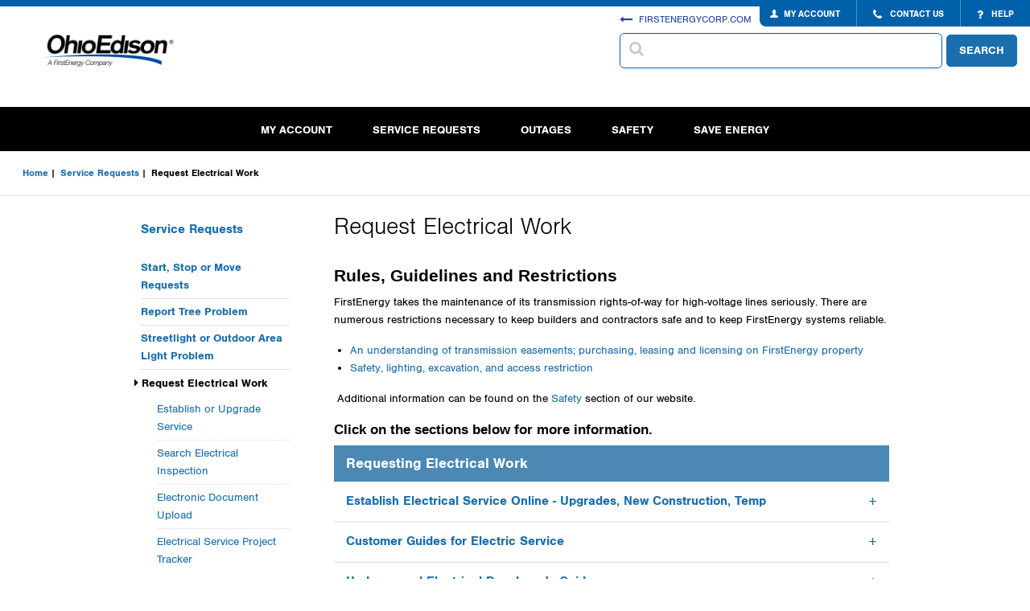

--- FILE ---
content_type: text/html;charset=utf-8
request_url: https://www.firstenergycorp.com/content/customer/service_requests/request-electrical-work.html
body_size: 50411
content:
<!doctype html>

<html xmlns="http://www.w3.org/1999/xhtml" lang="en">
	


<head> <script type="text/javascript" src="/js/fehnkc1s97yz.js"></script>
    <meta name="keywords" content="">
    <meta name="description" content="" />
    
	
    <meta charset="utf-8">
    <meta http-equiv="x-ua-compatible" content="ie=edge">
    <meta name="viewport" content="width=device-width, initial-scale=1.0">
    <meta name="format-detection" content="telephone=no">
    
    


    <title>Request Electrical Work</title>
    
    <link rel="canonical" href="/service_requests/request-electrical-work.html"/>
    
    <!-- Vendor stylesheets -->
    <link rel="stylesheet" href="/apps/customer/docroot/css/font-awesome.min.css">
	<link rel="stylesheet" href="/apps/customer/docroot/css/jquery.faloading.css">
    <link rel="stylesheet" type="text/css" href="/apps/customer/docroot/css/datatables.min.css"/>

 	<div class="cssincludes">









</div>


    <!-- First Energy custom stylesheets -->
    <link rel="stylesheet" href="/apps/customer/docroot/css/style.css">
    <link rel="stylesheet" href="/apps/customer/docroot/css/vendor.css">
 
    <link href="/etc.clientlibs/settings/wcm/designs/default/static.css" rel="stylesheet" type="text/css">
<link href="/etc.clientlibs/settings/wcm/designs/default/resources.css" rel="stylesheet" type="text/css">


    
    
	

		<script>
            <!-- Google Tag Manager -->
            var gtm_auth = '&gtm_auth=lrAiixmiQiEoyrgEoM-Rpg&gtm_preview=env-2&gtm_cookies_win=x';

            (function(w,d,s,l,i,gtm_auth){w[l]=w[l]||[];w[l].push({'gtm.start':
            new Date().getTime(),event:'gtm.js'});var f=d.getElementsByTagName(s)[0],
            j=d.createElement(s),dl=l!='dataLayer'?'&l='+l:'';j.async=true;j.src=
            'https://www.googletagmanager.com/gtm.js?id='+i+dl+gtm_auth;f.parentNode.insertBefore(j,f);
            })(window,document,'script','dataLayer','GTM-MK2BSVL',gtm_auth);
        </script>
	
	
    
       

</head>

	












<!-- This template may be overridden in individual templates. -->
<body>
	<!-- Google Tag Manager (noscript) -->
	<noscript><iframe src="https://www.googletagmanager.com/ns.html?id=GTM-MK2BSVL&gtm_auth=lrAiixmiQiEoyrgEoM-Rpg&gtm_preview=env-2&gtm_cookies_win=x" height="0" width="0" style="display:none;visibility:hidden"></iframe></noscript>
	
	<div class="nocachecookieheader">













	
    
    	
	    	
    	
        
    





</div>


	










<div class="toppar parsys">
</div>

<div class="topipar iparsys parsys"><div class="section"><div class="new"></div>
</div><div class="iparys_inherited"><div class="topipar iparsys parsys"><div class="useragentmessage section">










	<div id="userAgentMessageDiv" class="callout warning hidden">
	<h4>Versions Not Supported</h4>
<p>You are currently using a browser and/or operating system we do not support.&nbsp; Some of the functionality and menus may not be available with this browser.&nbsp; Please upgrade your browser and/or operating system to improve your user experience.</p>
<p><a href="#"><span class="btn">CLOSE</span></a><br>
</p>

	</div>
	
	<script>
	var agents = ["iPhone OS 8","Mozilla/5.0 (Android","iPad; CPU OS 8","iPad2; CPU OS 8","FxiOS/10.3","FxiOS/10.6"];
	
	for (var i = 0; i < agents.length; i++) { 
	    if (navigator.userAgent.indexOf(agents[i]) !== -1 ) {
	    	document.getElementById("userAgentMessageDiv").style.display="block";
	    }
	}
	</script>


</div>
</div>
</div>
</div>

<div class="off-canvas-wrapper">
    <div class="off-canvas-wrapper-inner" data-off-canvas-wrapper>
        <header aria-label="header">
            <div class="rheaderipar iparsys parsys"><div class="section"><div class="new"></div>
</div><div class="iparys_inherited"><div class="rheaderipar iparsys parsys"><div class="smalltopmenu parbase section">










    

    

        <!-- begin: off-canvas title bar for small screens -->
        <div class="title-bar hide-for-large" data-responsive-toggle="widemenu" data-hide-for="large">
            <div class="flex-row space-between">
                <div class="logo">
                    <a href="/fehome.html">
                        <img src="/apps/customer/docroot/img/blank.png" data-interchange="[/apps/customer/docroot/img/logo-corporate.png, small],
			                [/apps/customer/docroot/img/logo-corporate.png, medium]" alt="FirstEnergy"/></a>
                </div>
                <div class="flex-row gap">
                    <div class="search-button">
                        <i class="fa fa-search" aria-hidden="true"></i>
                        <span class="show-for-sr">Search</span>
                    </div>
                    <div class="title-bar-right hide-for-print">
                        <a href="/my_account.html" title="My Account">
                            <span class="title-bar-title btn-myAccount"></span>
                        </a>
                    </div>
                    <div class="title-bar-right">
                        <button class="menu-icon" type="button" data-toggle="offCanvasRight" aria-label="Mobile Menu"></button>
                    </div>
                </div>
            </div>
            <div id="small-search-menu" class="search-nav search-wrapper hidden">
                <!-- Wrapped in form to allow mobile search mode? testing -->
                <form action>
                    <label for="typeahead-sitesearch-small" class="sr-only">Search</label>
                    <span class="typeahead-search-icon">
                        <input id="typeahead-sitesearch-small" type="search" class="search-input" maxlength="45">
                    </span>
                    <button id="typeahead-sitesearch-small-button" type="button" class="btn btn-primary fe-button">SEARCH</button>
                </form>
            </div>
        </div>
        <!-- end: off-canvas title bar for small screens -->

        <!--begin: off canvas mobile menu -->
        <nav class="mobile-navigation off-canvas position-right hide-for-large" id="offCanvasRight" data-off-canvas>
            <ul class="vertical dropdown menu" data-drilldown data-parent-link="true">
                
                    <li class="bg-grey"><a href="/fehome.html">Home</a></li>
                
                
                    <li
                        class="bg-grey"
                        data-menu="My Account" >
                        
	                        
							
								<a href="/my_account.html">My Account</a>
							
						
                        
                            <ul class="vertical menu">
                                
                                    
										<li><a href="/my_account.html">Account Overview</a></li>
									
										<li><a href="/my_account/pay_my_bill.html">Pay My Bill</a></li>
									
										<li><a href="/my_account/bill_payment_history.html">Bill & Payment History</a></li>
									
										<li><a href="/my_account/payment_billing_options.html">Bill & Payment Options</a></li>
									
										<li><a href="/my_account/Manage_My_Account.html">Manage My Account</a></li>
									
										<li><a href="/my_account/update_alerts.html">Text & Email Alerts</a></li>
									
										<li><a href="/my_account/Submit_Meter_Reading.html">Submit Meter Reading</a></li>
									
										<li><a href="/my_account/view_usage_history.html">Usage History</a></li>
									
										<li><a href="/my_account/analyze-usage.html">Analyze Usage</a></li>
									
										<li><a href="/my_account/supplier-choice.html">Supplier Choice</a></li>
									
                                
                            </ul>
                        
                    </li>
                
                    <li
                        class="bg-grey"
                        data-menu="Outages" >
                        
	                        
							
								<a href="#">Outages</a>
							
						
                        
                            <ul class="vertical menu">
                                
                                    
										<li><a href="/outages_help.html">Outages Home</a></li>
									
										<li><a href="/outages_help/Report_Power_Outages.html">Report a Power Outage</a></li>
									
										<li><a href="/outages_help/current_outages_maps.html">My Outage Information</a></li>
									
										<li><a href="/outages_help/current_outages_maps/outages-map.html">Outages Map</a></li>
									
										<li><a href="/outages_help/outage_help/outage_notifications.html">Get Outage Notifications</a></li>
									
										<li><a href="/outages_help/outage_help.html">Outage Help</a></li>
									
										<li><a href="/outages_help/streetlight-or-outdoor-area-light-problem.html">Streetlight or Outdoor Area Light Problem</a></li>
									
										<li><a href="/outages_help/storm_info.html">Storm Information</a></li>
									
										<li><a href="/outages_help/planned-outages.html">Planned Outages</a></li>
									
                                
                            </ul>
                        
                    </li>
                
                    <li
                        class="bg-grey"
                        data-menu="Moving Requests" >
                        
	                        
							
								<a href="/service_requests/moving-requests.html">Moving Requests</a>
							
						
                        
                            <ul class="vertical menu">
                                
                                    
										<li><a href="/service_requests/Start_Service/what-to-expect.html">Prepare for Your Move</a></li>
									
										<li><a href="/service_requests/moving_customer_survey.html">Start, Stop, or Move Service</a></li>
									
										<li><a href="/service_requests/request-electrical-work/new-upgrade-service.html">New Construction</a></li>
									
										<li><a href="/my_account.html">Check Your Status Request</a></li>
									
                                
                            </ul>
                        
                    </li>
                
                    <li
                        class="bg-grey"
                        data-menu="Service Requests" >
                        
	                        
							
								<a href="/service_requests.html">Service Requests</a>
							
						
                        
                            <ul class="vertical menu">
                                
                                    
										<li><a href="/service_requests.html">Service Requests Home</a></li>
									
										<li><a href="/service_requests/report-tree-problem.html">Report Tree Problem</a></li>
									
										<li><a href="/service_requests/request-electrical-work.html">Request Electrical Work</a></li>
									
										<li><a href="/outages_help/streetlight-or-outdoor-area-light-problem.html">Streetlight or Outdoor Area Light Problem</a></li>
									
                                
                            </ul>
                        
                    </li>
                
                    <li
                        class="bg-grey"
                        data-menu="Safety" >
                        
	                        
							
								<a href="#">Safety</a>
							
						
                        
                            <ul class="vertical menu">
                                
                                    
										<li><a href="/help/safety.html">Safety Home</a></li>
									
										<li><a href="/help/safety/downed-power-lines.html">Emergencies</a></li>
									
										<li><a href="/help/safety/using-electricity.html">Around the Home</a></li>
									
										<li><a href="/help/safety/working.html">Working Safely</a></li>
									
										<li><a href="/help/safety/scam-info.html">Scam & Fraud Info</a></li>
									
										<li><a href="/help/safety/trees.html">Trees & Vegetation</a></li>
									
										<li><a href="/help/safety/real-estate-power-lines.html">Real Estate & High Voltage</a></li>
									
										<li><a href="/help/safety/facilities.html">Electrical Facilities</a></li>
									
                                
                            </ul>
                        
                    </li>
                
                    <li
                        class="bg-grey"
                        data-menu="Save Energy" >
                        
	                        
							
								<a href="/save_energy.html">Save Energy</a>
							
						
                        
                            <ul class="vertical menu">
                                
                                    
										<li><a href="/save_energy/save_energy_ohio.html">Ohio</a></li>
									
										<li><a href="/save_energy/save_energy_pennsylvania.html">Pennsylvania</a></li>
									
										<li><a href="/save_energy/save_energy_new_jersey.html">New Jersey</a></li>
									
										<li><a href="/save_energy/save_energy_west_virginia.html">West Virginia</a></li>
									
										<li><a href="/save_energy/save_energy_maryland.html">Maryland</a></li>
									
										<li><a href="/help/saving_energy.html">Energy Saving Tips</a></li>
									
                                
                            </ul>
                        
                    </li>
                
                    <li
                        class="bg-grey"
                         >
                        
	                        
							
								<a href="https://www.firstenergycorp.com/products/products-services.html">Products</a>
							
						
                        
                    </li>
                
                    <li
                        class="bg-grey"
                        data-menu="Help" >
                        
	                        
							
								<a href="/help.html">Help</a>
							
						
                        
                            <ul class="vertical menu">
                                
                                    
										<li><a href="/help.html">Help Home</a></li>
									
										<li><a href="/help/managing_my_account.html">Manage My Account</a></li>
									
										<li><a href="/help/billingpayments.html">Billing & Payments</a></li>
									
										<li><a href="/help/communication_tools.html">Communication Tools</a></li>
									
										<li><a href="/help/outages.html">Outage Help</a></li>
									
										<li><a href="/help/making_service_requests.html">Service Requests</a></li>
									
										<li><a href="/help/saving_energy.html">Saving Energy</a></li>
									
										<li><a href="/help/brochures.html">Useful Brochures & Forms</a></li>
									
                                
                            </ul>
                        
                    </li>
                
                    <li
                        class="bg-grey"
                        data-menu="Our Company" >
                        
	                        
							
								<a href="#">Our Company</a>
							
						
                        
                            <ul class="vertical menu">
                                
                                    
										<li><a href="/about.html">About FirstEnergy</a></li>
									
										<li><a href="/newsroom.html">Newsroom</a></li>
									
										<li><a href="/careers.html">Careers</a></li>
									
										<li><a href="/investor.html">Investors</a></li>
									
                                
                            </ul>
                        
                    </li>
                
                    <li
                        class="bg-grey"
                         >
                        
	                        
							
								<a href="/fehome.html">FirstEnergyCorp.com Home</a>
							
						
                        
                    </li>
                
                    <li
                        class="bg-grey"
                         >
                        
	                        
							
								<a href="/corporate/contact_us.html">Contact Us</a>
							
						
                        
                    </li>
                
            </ul>
        </nav>
        <!--end: off canvas mobile menu -->

    
</div>
<div class="topnavigation parbase section">













    

    <div id="topmenuheader"
         class='  '>
        <div class="top-nav">
            <a class="logo" href="/fehome.html">
                <img src="/apps/customer/docroot/img/blank.png" data-interchange="[/content/dam/opcologos/header/large/494-x-130-2C-TP-Animation.gif, small], [/content/dam/opcologos/header/large/494-x-130-2C-TP-Animation.gif, medium], [/content/dam/opcologos/header/large/494-x-130-2C-TP-Animation.gif, large]" alt="FirstEnergy"/>
            </a>
            <div class="nav-container">
                <div class="nav-tools-container">
                    
                        
                            
                            
                                <ul class="tools-nav show-for-large">
                                    <li class="btn-myAccount">
                                        <a href="/my_account.html">
                                                MY ACCOUNT
                                        </a>
                                    </li>
                                    <li>
                                        <a href="/corporate/contact_us.html">
                                            <i class="fa fa-phone" aria-hidden="true"></i> CONTACT US
                                        </a>
                                    </li>
                                    <li>
                                        <a href="/help.html">
                                            <i class="fa fa-question" aria-hidden="true"></i> HELP
                                        </a>
                                    </li>
                                    
                                </ul>
                                <a class="lnk-backTo  show-for-large" href="/fehome.html">
                                    <i class="fa fa-long-arrow-left" aria-hidden="true"></i> FIRSTENERGYCORP.COM
                                </a>
                            
                        
                    
                </div>
                <div class="search-nav show-for-large">
                    <label for="typeahead-sitesearch-large" class="sr-only">Search</label>
                    <span class="typeahead-search-icon">
                        <input id="typeahead-sitesearch-large" type="search" class="search-input fe-input" maxlength="60">
                    </span>
                    <button id="typeahead-sitesearch-large-button" type="button" class="btn btn-primary fe-button">
                            SEARCH
                    </button>
                </div>
            </div>
        </div>

    </div>

	

</div>
<div class="topmenu parbase section">















	<nav class="main-navigation show-for-large nav-subpage ">
		<div class="row">
			<div class="small-12 large-12 columns">
				<ul class="flex-center">
					
						<li><a>	My Account </a>
							
								<div class="main-submenu">
									<div class="inner">
										
											<ul>
												<li class="title">My Account</li>
												
													<li><a href="/my_account.html">My Account</a></li>
												
													<li><a href="/my_account/pay_my_bill.html">Pay My Bill </a></li>
												
													<li><a href="/register_for_onlineaccount/guest-payment.html">Pay As A Guest</a></li>
												
													<li><a href="/help/billingpayments.html">Billing & Payment Options</a></li>
												
													<li><a href="/my_account/bill_payment_history.html">Billing & Payment History</a></li>
												
													<li><a href="/my_account/view_usage_history.html">Usage History</a></li>
												
											</ul>
										
											<ul>
												<li class="title">Manage Account</li>
												
													<li><a href="/my_account/Manage_My_Account.html">Manage My Account</a></li>
												
													<li><a href="/my_account/Manage_My_Account/add_electric_account.html">Add An Account</a></li>
												
													<li><a href="/register_for_onlineaccount.html">Register</a></li>
												
													<li><a href="/help.html">Help</a></li>
												
											</ul>
										
											<ul>
												<li class="title">Moving Requests</li>
												
													<li><a href="/service_requests/moving_customer_survey.html">Start Service</a></li>
												
													<li><a href="/service_requests/moving_customer_survey.html">Stop Service</a></li>
												
													<li><a href="/service_requests/moving_customer_survey.html">Move Service</a></li>
												
													<li><a href="/service_requests/moving_customer_survey.html">New Construction</a></li>
												
											</ul>
										
									</div>
								</div>
							
						</li>
					
						<li><a>	Service Requests </a>
							
								<div class="main-submenu">
									<div class="inner">
										
											<ul>
												<li class="title">Service Requests</li>
												
													<li><a href="/service_requests.html">Service Requests</a></li>
												
											</ul>
										
											<ul>
												<li class="title">Moving Requests</li>
												
													<li><a href="/service_requests/moving_customer_survey.html">Start, Stop or Move Service</a></li>
												
											</ul>
										
											<ul>
												<li class="title">Report an Issue</li>
												
													<li><a href="/service_requests/report-tree-problem.html">Report Tree Problem</a></li>
												
													<li><a href="/outages_help/streetlight-or-outdoor-area-light-problem.html">Streetlight or Outdoor Area Light Problem</a></li>
												
											</ul>
										
											<ul>
												<li class="title">Request Electrical Work</li>
												
													<li><a href="/service_requests/request-electrical-work.html">Request Electrical Work</a></li>
												
													<li><a href="/service_requests/request-electrical-work/Search_Electrical_Inspection.html">Search Electrical Inspection</a></li>
												
													<li><a href="/service_requests/request-electrical-work/new-upgrade-service.html">Establish or Upgrade Service</a></li>
												
													<li><a href="/service_requests/request-electrical-work.html">Customer Guides</a></li>
												
											</ul>
										
									</div>
								</div>
							
						</li>
					
						<li><a>	Outages </a>
							
								<div class="main-submenu">
									<div class="inner">
										
											<ul>
												<li class="title">Outage Reporting</li>
												
													<li><a href="/outages_help/Report_Power_Outages.html">Report Power Outage</a></li>
												
													<li><a href="/outages_help/streetlight-or-outdoor-area-light-problem.html">Streetlight or Outdoor Area Light Problem</a></li>
												
											</ul>
										
											<ul>
												<li class="title">Outage Information</li>
												
													<li><a href="/outages_help.html">Outages</a></li>
												
													<li><a href="/outages_help/current_outages_maps.html">My Outage Information</a></li>
												
													<li><a href="/outages_help/outage_help.html">Outage Help</a></li>
												
											</ul>
										
									</div>
								</div>
							
						</li>
					
						<li><a>	Safety </a>
							
								<div class="main-submenu">
									<div class="inner">
										
											<ul>
												<li class="title">Emergencies</li>
												
													<li><a href="/help/safety/downed-power-lines.html">Downed Power Lines</a></li>
												
													<li><a href="/help/safety/downed-power-lines/fires.html">Electrical Fires</a></li>
												
													<li><a href="/help/safety/downed-power-lines/accidents.html">Electrical Accidents</a></li>
												
											</ul>
										
											<ul>
												<li class="title">Home & Work</li>
												
													<li><a href="/help/safety/using-electricity.html">Around the Home</a></li>
												
													<li><a href="/help/safety/working.html">Working Safely</a></li>
												
													<li><a href="/help/safety/scam-info.html">Beware of Scams</a></li>
												
													<li><a href="/help/safety/using-electricity/backup-generators.html">Using Backup Generators</a></li>
												
											</ul>
										
											<ul>
												<li class="title">More Info</li>
												
													<li><a href="/help/safety.html">Safety</a></li>
												
													<li><a href="/help/safety/trees.html">Maintaining Trees</a></li>
												
													<li><a href="/help/safety/facilities.html">Electric Facilities</a></li>
												
													<li><a href="/help/safety/real-estate-power-lines.html">Real Estate & High Voltage Info</a></li>
												
											</ul>
										
									</div>
								</div>
							
						</li>
					
						<li><a>	Save Energy </a>
							
								<div class="main-submenu">
									<div class="inner">
										
											<ul>
												<li class="title">Home & Business</li>
												
													<li><a href="/help/saving_energy.html">Save Energy Home</a></li>
												
													<li><a href="/save_energy/save_energy_ohio.html">Ohio</a></li>
												
													<li><a href="/save_energy/save_energy_pennsylvania.html">Pennsylvania</a></li>
												
													<li><a href="/save_energy/save_energy_new_jersey.html">New Jersey</a></li>
												
													<li><a href="/save_energy/save_energy_west_virginia.html">West Virginia</a></li>
												
													<li><a href="/save_energy/save_energy_maryland.html">Maryland</a></li>
												
											</ul>
										
											<ul>
												<li class="title">Tips & Tools</li>
												
													<li><a href="/help/saving_energy.html">Energy Saving Tips</a></li>
												
													<li><a href="/save_energy/home_energy_analyzer.html">Home Energy Analyzer</a></li>
												
													<li><a href="/help/saving_energy/trees.html">Smart Landscaping</a></li>
												
													<li><a href="/help/saving_energy/100_ways_to_improve_your_electric_bill.html">100 Ways to Save</a></li>
												
													<li><a href="/help/saving_energy/understanding_electricity_usage_and_cost.html">Understanding Usage & Costs</a></li>
												
											</ul>
										
											<ul>
												<li class="title">Smart Energy</li>
												
													<li><a href="/help/saving_energy/electric-vehicles.html">Electric Vehicles</a></li>
												
													<li><a href="/help/smart-meters.html">Smart Meters</a></li>
												
											</ul>
										
									</div>
								</div>
							
						</li>
					
				</ul>
			</div>
		</div>
	</nav>


</div>
<div class="htmlsnippet section">










<style>
a.btn-search i {
   color: white;
}

footer .footer-right .col .fe-button-group--fitcontent .fe-button {
    font-size: 14px;
    transition: 0.25s ease-in-out;
    border-radius: 6px !important;
    height: 2.75rem;
    padding: .8125rem .9375rem;
    text-transform: uppercase;
    text-align: center;
    line-height: 1rem;
    letter-spacing: 0.05rem;
    font-weight: 500 !important;
    cursor: pointer;
    background-color: #0060a9;
    border: 1px solid #0060a9;
    text-decoration: none;
    color: #fff0f0 !important;
}

footer .footer-right .col .fe-button-group--fitcontent {
    margin: 20px 0 20px 0;
}
</style>
</div>
</div>
</div>
</div>

            <div class="rheaderpar parsys">
</div>

        </header>
        <div class="alertbanner">











    
    
</div>

        <div id="main-content-wrap" class="off-canvas-content subpages" data-off-canvas-content tabindex="0">
            <section class="content subpage-content">
                
                    








    <!--begin: breadcrumb  -->
	<nav class="show-for-large" aria-label="You are here:">
		<ul class="breadcrumbs">
			
				<li><a href="/fehome.html">Home</a></li>
			
				<li><a href="/service_requests.html">Service Requests</a></li>
			
				<li><span class="show-for-sr">Current: </span>Request Electrical Work</li>
			
		</ul>
	</nav>
	<!-- end: breadcrumb  -->

	<nav class="show-for-small-only" aria-label="You are here:">
		<ul class="breadcrumbs">
			
				
			
				
			
				
					<li>
						
							<span class="show-for-sr">Current: Request Electrical Work</span>
						
						<a class="lnk-backTo" href="/service_requests.html">
							<i class="fa fa-long-arrow-left" aria-hidden="true" style="color: #0060A9; font-size: 20px; margin-right: 0.5rem; vertical-align: bottom;"></i>
							<span>Return To Service Requests</span>
						</a>
					</li>
				
			
		</ul>
	</nav>
                
                










<article class="subpage-template template-text-img">
	<div class="row">
		<div class="large-3 columns">
			<!--begin: sidebar -->
			<aside class="sidebar sidemenu show-for-large" aria-label="side nav" role="navigation">
				<div class="leftipar iparsys parsys"><div class="section"><div class="new"></div>
</div><div class="iparys_inherited"><div class="leftipar iparsys parsys"><div class="sidemenu section">













<strong>
	
	<a href="/service_requests.html">Service Requests</a>
</strong>
<ul class="sidebar-menu">
    
	    
	        
	        
	            <li><a href="/service_requests/moving-requests.html">Start, Stop or Move Requests</a></li>
	        
	    
	
	    
	        
	        
	            <li><a href="/service_requests/report-tree-problem.html">Report Tree Problem</a></li>
	        
	    
	
	    
	        
	        
	            <li><a href="/service_requests/report-lighting-problem.html">Streetlight or Outdoor Area Light Problem </a></li>
	        
	    
	
	    
	        
	        	<li><a class="active-menu-item" href="/service_requests/request-electrical-work.html">Request Electrical Work</a>
	        	
	        		<ul>
                        
                            
                                
                                
                                    <li><a href="/service_requests/request-electrical-work/new-upgrade-service.html">Establish or Upgrade Service</a></li>
                                
                            
                        
                            
                                
                                
                                    <li><a href="/service_requests/request-electrical-work/Search_Electrical_Inspection.html">Search Electrical Inspection</a></li>
                                
                            
                        
                            
                                
                                
                                    <li><a href="/service_requests/request-electrical-work/attachment-upload.html">Electronic Document Upload</a></li>
                                
                            
                        
                            
                                
                                
                                    <li><a href="/service_requests/request-electrical-work/electrical_service_project_tracker.html">Electrical Service Project Tracker</a></li>
                                
                            
                        
	        		</ul>
	        	
	        	</li>
	        
	        
	    
	
</ul>
</div>
</div>
</div>
</div>

				<div class="leftpar parsys">
</div>

			</aside>
			<!--end: sidebar -->
		</div>

		<div class="large-9 columns" role="main">
			<div class="titleipar iparsys parsys"><div class="section"><div class="new"></div>
</div><div class="iparys_inherited"><div class="titleipar iparsys parsys"><div class="title section">







<div class="row page-title">	
	<div class="small-12 columns">
		<h1> Request Electrical Work </h1>
		
	</div>
</div>	
</div>
</div>
</div>
</div>

			<div data-swiftype-name="body" data-swiftype-type="text">
				<div class="responsiverichtext parbase">













	<div class="row columns">
		<div class="" >
			<h3><b>Rules, Guidelines&nbsp;and Restrictions</b><br>
</h3>
<p>FirstEnergy takes the maintenance of its transmission rights-of-way for high-voltage lines seriously. There are numerous restrictions necessary to keep builders and contractors safe and to keep FirstEnergy systems reliable.</p>
<ul>
<li><a href="/help/safety/real-estate-power-lines/real-estate-matters.html" style="outline: 0.0px;">An understanding of transmission easements; purchasing, leasing and licensing on FirstEnergy property</a></li>
<li><a href="/help/safety/real-estate-power-lines/transmission-right-of-way.html">Safety, lighting, excavation, and access restriction</a></li>
</ul>
<p>&nbsp;Additional information can be found on the&nbsp;<a href="/help/safety.html">Safety</a>&nbsp;section of our website.</p>
<h4><b>Click on the sections below for more information.&nbsp;</b></h4>

		</div>
	</div>


</div>

				<div class="mainpar parsys"><div class="accordian parbase section">










	<div class="section-title noMargin">Requesting Electrical Work</div>

<ul class="accordion-shadow account-accordion" data-accordion data-allow-all-closed="true" data-multi-expand="true">
    
		<li class="accordion-item " data-accordion-item role="presentation">
			<a href="#" class="accordion-title ">
				
					Establish Electrical Service Online - Upgrades, New Construction, Temp</a>
	        <div class="accordion-content" data-tab-content>
				<div class="accpar-1977813164-0 parsys"><div class="responsiverichtext parbase section">













	<div class="row columns">
		<div class="" >
			
		</div>
	</div>


</div>
<div class="responsiverichtext parbase section">













	<div class="row columns">
		<div class="" >
			<h4><b><a name="establish" id="establish"></a>Establish Electrical Service&nbsp;</b><br>
</h4>
<p>If you are establishing new electric service&nbsp;because of construction, upgrading your existing service, or need temporary service complete our online form.&nbsp;&nbsp;</p>
<p><a href="/service_requests/request-electrical-work/new-upgrade-service.html"><span class="btn">New Construction / Upgrade / Temporary</span></a></p>
<p><b>Start Service (Move In)<br>
 </b>If you are looking to start service at your service address, go to&nbsp;<a href="/service_requests/Start_Service.html">Start Service</a>.</p>

		</div>
	</div>


</div>

</div>
	
	        </div>
	  	</li>
   	
		<li class="accordion-item " data-accordion-item role="presentation">
			<a href="#" class="accordion-title ">
				
					Customer Guides for Electric Service</a>
	        <div class="accordion-content" data-tab-content>
				<div class="accpar-1977813164-1 parsys"><div class="responsiverichtext parbase section">













	<div class="row columns">
		<div class="" >
			<h4><b>Customer Guides for Electric Service</b><br>
</h4>
<p>Manuals to assist customers and their architects, engineers and contractors plan for and obtaining prompt electric service are available by operating company below:<br>
</p>
<ul>
<li><a href="/content/dam/customer/service%20requests/files/Customer-Guide-for-Electric-Service-Ohio.pdf" target="_blank">Ohio -&nbsp;Ohio Edison, Illuminating Company, and&nbsp;Toledo Edison</a></li>
<li><a href="/content/dam/customer/service%20requests/files/Customer-Guide-for-Electric-Service-PA.pdf" target="_blank">Pennsylvania -&nbsp;Met-Ed, Penelec, Penn Power and West Penn Power</a></li>
<li>Maryland - Potomac Edison<ul>
<li><a href="/content/dam/customer/service%20requests/files/Customer-Guide-for-Electric-Service-MD.pdf" target="_blank">Customer Guide for Electric Service</a></li>
<li><a href="/content/dam/customer/service%20requests/files/Approved-Socket-Collar-Devices-MD.pdf" target="_blank">Approved Socket Collar Devices</a></li>
</ul>
</li>
<li><a href="/content/dam/customer/service%20requests/files/Customer-Guide-for-Electric-Service-WV.pdf" target="_blank">West Virginia -&nbsp;Mon Power and Potomac Edison</a></li>
<li>New Jersey - Jersey Central Power &amp; Light<ul>
<li><a href="/content/dam/customer/service%20requests/files/Customer-Guide-for-Electric-Service-NJ.pdf" target="_blank">Customer Guide for Electric Service</a></li>
<li><a href="/content/dam/customer/service%20requests/files/NJ-Approved-Socket-Collar-Devices.pdf" target="_blank">Approved Socket Collar Devices</a></li>
</ul>
</li>
</ul>
<p>&nbsp;</p>
<h4><b>Frequently Asked Questions</b></h4>
<p>We encourage you to review our&nbsp;<a href="/content/dam/customer/service%20requests/files/FirstEnergy-Customer-Guide-to-Electrical-Service-FAQ.pdf" target="_blank" style="background-color: rgb(255,255,255); outline: 0.0px;">Frequently Asked Questions</a>&nbsp;to address some of the inquiries you may have regarding the Customer Guides for Electric Service.&nbsp; The brochure is broken&nbsp;down into sections, including:</p>
<ul>
<li><a href="/content/dam/customer/service%20requests/files/FirstEnergy-Customer-Guide-to-Electrical-Service-FAQ.pdf#page=3" target="_blank">General</a></li>
<li><a href="/content/dam/customer/service%20requests/files/FirstEnergy-Customer-Guide-to-Electrical-Service-FAQ.pdf#page=5" target="_blank">Permanent &amp; Temporary Service</a></li>
<li><a href="/content/dam/customer/service%20requests/files/FirstEnergy-Customer-Guide-to-Electrical-Service-FAQ.pdf#page=8" target="_blank">Customer Obligations</a></li>
<li><a href="/content/dam/customer/service%20requests/files/FirstEnergy-Customer-Guide-to-Electrical-Service-FAQ.pdf#page=10" target="_blank">Meter</a></li>
<li><a href="/content/dam/customer/service%20requests/files/FirstEnergy-Customer-Guide-to-Electrical-Service-FAQ.pdf#page=14" target="_blank">Customer Issues</a></li>
<li><a href="/content/dam/customer/service%20requests/files/FirstEnergy-Customer-Guide-to-Electrical-Service-FAQ.pdf#page=16" target="_blank">Miscellaneous</a></li>
<li><a href="/content/dam/customer/service%20requests/files/FirstEnergy-Customer-Guide-to-Electrical-Service-FAQ.pdf#page=18" target="_blank">Mobile Homes</a></li>
<li><a href="/content/dam/customer/service%20requests/files/FirstEnergy-Customer-Guide-to-Electrical-Service-FAQ.pdf#page=19" target="_blank">Timelines</a></li>
<li><a href="/content/dam/customer/service%20requests/files/FirstEnergy-Customer-Guide-to-Electrical-Service-FAQ.pdf#page=21" target="_blank">Customer Checklist</a></li>
</ul>

		</div>
	</div>


</div>
<div class="responsiverichtext parbase section">













	<div class="row columns">
		<div class="" >
			
		</div>
	</div>


</div>

</div>
	
	        </div>
	  	</li>
   	
		<li class="accordion-item " data-accordion-item role="presentation">
			<a href="#" class="accordion-title ">
				
					Underground Electrical Developer's Guide</a>
	        <div class="accordion-content" data-tab-content>
				<div class="accpar-1977813164-2 parsys"><div class="responsiverichtext parbase section">













	<div class="row columns">
		<div class="" >
			<h4><b>Underground Electrical Developer's Guide</b></h4>
<p>Specifications, information, and guidance to assist&nbsp;developers in planning for and obtaining proper and prompt electric facilities to serve&nbsp;underground developments in the FirstEnergy service territory.&nbsp;</p>
<p><a title="Underground Electrical Developer's Guide" href="/content/dam/customer/service%20requests/files/underground-electrical-developers-guide.pdf" target="_blank">Underground Electrical Developer's Guide</a></p>

		</div>
	</div>


</div>

</div>
	
	        </div>
	  	</li>
   	
		<li class="accordion-item " data-accordion-item role="presentation">
			<a href="#" class="accordion-title ">
				
					Electronic Document Upload</a>
	        <div class="accordion-content" data-tab-content>
				<div class="accpar-1977813164-3 parsys"><div class="responsiverichtext parbase section">













	<div class="row columns">
		<div class="" >
			<div class="row columns"><h4><b>Electronic Document Upload</b></h4>
<p>If you have a notification/design request number or a work request number, you will be able to upload documents required for your project.</p>
<p><a href="/service_requests/request-electrical-work/attachment-upload.html"><span class="btn">Upload Document</span></a></p>
</div>
		</div>
	</div>


</div>

</div>
	
	        </div>
	  	</li>
   	
		<li class="accordion-item " data-accordion-item role="presentation">
			<a href="#" class="accordion-title ">
				
					Search for Electric Inspection Permits</a>
	        <div class="accordion-content" data-tab-content>
				<div class="accpar-1977813164-4 parsys"><div class="responsiverichtext parbase section">













	<div class="row columns">
		<div class="" >
			<h4><b>Search for Electric Inspection Permits</b><br>
</h4>
<p>Use our online electric inspection permit search tool to check the status of your electrical permit.&nbsp; For a list of electrical inspectors, please contact your municipal or county authority.</p>
<p><a href="/service_requests/request-electrical-work/Search_Electrical_Inspection.html"><span class="btn">Electric Inspection Permits</span></a></p>

		</div>
	</div>


</div>

</div>
	
	        </div>
	  	</li>
   	
		<li class="accordion-item " data-accordion-item role="presentation">
			<a href="#" class="accordion-title ">
				
					JCP&L Flood Zone Construction</a>
	        <div class="accordion-content" data-tab-content>
				<div class="accpar-1977813164-5 parsys"><div class="responsiverichtext parbase section">













	<div class="row columns">
		<div class="" >
			<h4><b>JCP&amp;L Recommendations for Flood Zone Construction</b><br>
</h4>
<p><a href="/jersey_central_power_light/rebuilding-guidelines.html">Review JCP&amp;L's guidelines</a>&nbsp;for rebuilding or new construction in a designated flood zone. &nbsp;Includes clearance and access issues, meter placement and meter connections.&nbsp;</p>

		</div>
	</div>


</div>

</div>
	
	        </div>
	  	</li>
   	
		<li class="accordion-item " data-accordion-item role="presentation">
			<a href="#" class="accordion-title ">
				
					Remove Electrical Facilities</a>
	        <div class="accordion-content" data-tab-content>
				<div class="accpar-1977813164-6 parsys"><div class="responsiverichtext parbase section">













	<div class="row columns">
		<div class="" >
			<h4><b>Remove Electric Facilities<br>
</b></h4>
<p>Requests for removal of electric facilities, including meters, wires, lines, etc., can be made through our Contact Us form.&nbsp;The request must be made in writing by authorized personnel (owner, POA, City - provides ownership paperwork).<br>
</p>
<p>When submitting the form, select &quot;Customer Service&quot; under topic and include the following information:</p>
<ul>
<li>Service Address</li>
<li>Requestor's Name</li>
<li>Contact Phone</li>
<li>Equipment to be Removed</li>
</ul>
<p><a href="/corporate/contact_us.html" style="text-align: center;"><span class="btn btn-secondary">CONTACT US</span></a></p>
<p><b>Stop Service (Move Out)<br>
 </b>To turn off electric service to your service address, go to&nbsp;<a href="/service_requests/moving_customer_survey.html">Stop Service</a>.</p>

		</div>
	</div>


</div>

</div>
	
	        </div>
	  	</li>
   	
		<li class="accordion-item " data-accordion-item role="presentation">
			<a href="#" class="accordion-title ">
				
					Start or Stop Service (Move In/Move Out)</a>
	        <div class="accordion-content" data-tab-content>
				<div class="accpar-1977813164-7 parsys"><div class="responsiverichtext parbase section">













	<div class="row columns">
		<div class="" >
			<div class="row columns"><div><h4><b>Start or Stop Electrical Service</b></h4>
<p>You can submit your request online to start service in your name or to close your electric account.</p>
<table cellpadding="0" cellspacing="0" border="0">
<tbody><tr><td valign="middle" style="text-align: center;" bgcolor="white"><p><a href="/service_requests/moving_customer_survey.html"><span class="btn">Start Service/Move In</span></a></p>
</td>
<td valign="middle" style="text-align: center;" bgcolor="white"><p><a href="/service_requests/moving_customer_survey.html"><span class="btn btn-secondary">Stop Service/Move Out</span></a></p>
</td>
</tr></tbody></table>
</div>
</div>

		</div>
	</div>


</div>

</div>
	
	        </div>
	  	</li>
   	
</ul>

</div>
<div class="responsiverichtext parbase section">













	<div class="row columns">
		<div class="" >
			
		</div>
	</div>


</div>
<div class="responsiverichtext parbase section">













	<div class="row columns">
		<div class="" >
			
		</div>
	</div>


</div>

</div>

			</div>
		</div>
	</div>
</article>
<div class="bottompar parsys">
</div>




        
            </section>
            <div class="row columns ">
   				<div class="float-right small">









<div class="hide-for-print" id="lastmodifieddate">
Last Modified: July 25, 2025
</div></div>
            </div>

            <div class="rfooteripar iparsys parsys"><div class="section"><div class="new"></div>
</div><div class="iparys_inherited"><div class="rfooteripar iparsys parsys"><div class="footer parbase section">















	<!--begin: global footer -->
	<footer>
		<div class="inner">
			<div class="footer-right">
				<div class="col footer-links">
					<p class="bold footer-title">Help</p>
					<ul>
						
							
						<li><a href="/help/managing_my_account.html">My Account</a></li>
						
							
						<li><a href="/help/outages.html">Outages</a></li>
						
							
						<li><a href="/help/safety.html">Safety</a></li>
						
							
						<li><a href="/help/saving_energy.html">Save Energy</a></li>
						
							
						<li><a href="/help/safety/scam-info.html">Scams/Fraud</a></li>
						
							
					</ul>
					<ul>
						
						<li><a href="/help/communication_tools.html">Mobile Tools</a></li>
						
							
						<li><a href="/help/billingpayments.html">Billing/Payments</a></li>
						
							
						<li><a href="/help/electric-vehicles.html">Electric Vehicles </a></li>
						
							
						<li><a href="/newsroom.html">Newsroom</a></li>
						
					</ul>
				</div>
				<div class="col">
					<p class="bold footer-title">Report an Outage</p>
					<div class="fe-button-group fe-button-group--fitcontent">
						<a href="/outages_help/Report_Power_Outages.html" class="fe-button fe-button--primary">Report Outage Online</a>
					</div>
					<p><strong><br>Report by Text Message:</strong><br>
					    Text “OUT” to 544487</p>
					<br>
					<p><strong>Report by Phone Call:</strong><br>
					    1-888-LIGHTSS (1-888-544-4877)</p>

				</div>
	
				<div class="col social">
					<p class="bold footer-title">Connect With Us</p>
					<ul>
						<li><a href="/newsroom/social_media.html#twitter"><i class="fe-icon-twitter-x socialLink"><p class="show-for-sr">Twitter</p></i></a></li>
						<li><a href="/newsroom/social_media.html#facebook"><i class="fe-icon-facebook socialLink"><p class="show-for-sr">Face Book</p></i></a></li>
						<li><a href="http://www.linkedin.com/company/firstenergy-corp/careers"><i class="fe-icon-linkedin socialLink"><p class="show-for-sr">Linked In</p></i></a></li>
						<li><a href="https://www.youtube.com/user/FirstEnergyTV"><i class="fe-icon-youtube socialLink"><p class="show-for-sr">Youtube</p></i></a></li>
						<li><a href="http://www.flickr.com/photos/firstenergycorp/"><i class="fe-icon-flickr socialLink"><p class="show-for-sr">Flickr</p></i></a></li>
					</ul>
				</div>
			</div>
	
			<div class="footer-left">
				<a class="logo-footer" href="/fehome.html"><img src="/apps/customer/docroot/img/blank.png" data-interchange="[/content/dam/opcologos/footer/large/494-x-130-Wht-on-Blk-Animation.gif, small], [/content/dam/opcologos/footer/large/494-x-130-Wht-on-Blk-Animation.gif, medium], [/content/dam/opcologos/footer/large/494-x-130-Wht-on-Blk-Animation.gif, large]" alt="Hello"/></a>
			</div>
		</div>
		
		<div class="inner footer-left fullWidth">
			<div>
				<p>Copyright &copy;2026 FirstEnergy Corp. All Rights Reserved</p>
	            <ul>
					
						<li><a href="/fehome.html"> FIRSTENERGYCORP.COM </a></li>
					
						<li><a href="/corporate/contact_us.html"> Contact Us </a></li>
					
						<li><a href="/careers.html"> Careers </a></li>
					
						<li><a href="https://fa-etjd-saasfaprod1.fa.ocs.oraclecloud.com/fscmUI/faces/FuseWelcome"> Empower </a></li>
					
						<li><a href="/investor.html"> Investors </a></li>
					
						<li><a href="/newsroom.html"> Newsroom </a></li>
					
						<li><a href="#" onclick="UC_UI.showSecondLayer();"> Cookie Preferences </a></li>
					
						<li><a href="/corporate/privacy-notice.html"> Privacy Notice </a></li>
					
						<li><a href="/corporate/legal-statement.html"> Legal Statement </a></li>
					
						<li><a href="/corporate/website-terms.html"> Terms of Use </a></li>
					
				</ul>
			</div>
		</div>
	</footer>
	
	<!--end: global footer -->



</div>
</div>
</div>
</div>

        </div>
    </div>
</div>

	<!--vendor libraries -->

	<script src="/apps/customer/docroot/js/vendor/jquery.min.js"></script>
	<script src="/apps/customer/docroot/js/vendor/foundation-6.7.5.min.js"></script>
	<script src="/apps/customer/docroot/js/vendor/what-input.min.js"></script>
	<script src="/apps/customer/docroot/js/vendor/handlebars-v4.7.8.min.js"></script>
	<script src="/apps/customer/docroot/js/vendor/jquery.faloading.min.js"></script>
	<script src="/apps/customer/docroot/js/vendor/jquery.mask.min.js"></script>
	<script src="/apps/customer/docroot/js/vendor/typeahead.bundle.min.js"></script>

	<!-- DATEPICKER FILES -->
	<script src="/apps/customer/docroot/js/vendor/moment-2.29.4.min.js"></script>
	<script src="/apps/customer/docroot/js/vendor/foundation-datepicker.min.js"></script>
	<link rel="stylesheet" href="/apps/customer/docroot/css/foundation-datepicker.min.css">

	<!-- First Energy custom script files -->
	<script src="/apps/customer/docroot/js/app.all.min.js"></script>

	<div class="jsincludes javascriptincludes">









</div>

	
	<!-- ClientLib -->
	
	
</body>
</html>

--- FILE ---
content_type: application/javascript; charset=UTF-8
request_url: https://www.firstenergycorp.com/js/fehnkc1s97yz.js
body_size: 184893
content:
(function E(i,m,l,g){var Lu=new Error("HALT");var LK={},LN={};var LP=ReferenceError,Lp=TypeError,Lx=Object,Lh=RegExp,LH=Number,Lq=String,LV=Array,Lo=Lx.bind,LZ=Lx.call,Le=LZ.bind(Lo,LZ),F=Lx.apply,Ly=Le(F),M=[].push,u=[].pop,N=[].slice,r=[].splice,b=[].join,s=[].map,t=Le(M),k=Le(N),A=Le(b),z=Le(s),K={}.hasOwnProperty,W=Le(K),G=JSON.stringify,T=Lx.getOwnPropertyDescriptor,La=Lx.defineProperty,LE=Lq.fromCharCode,J=Math.min,LO=Math.floor,Lf=Lx.create,y="".indexOf,c="".charAt,I=Le(y),LC=Le(c),Lk=typeof Uint8Array==="function"?Uint8Array:LV;var Q=[LP,Lp,Lx,Lh,LH,Lq,LV,Lo,LZ,F,M,u,N,r,b,s,K,G,T,La,LE,J,LO,Lf,y,c,Lk];var U=["body","Ttelwu2ABA","vzUjTkxP6h4","tD5ANR9ji3XWMGswitLcFyrgMoCu3r-3Q23BlQrEP_k","VWtiQwZWyQ","GJiOosehd8xp7KKdVk5r6A","Ia_d9JyaT9Zjo6M","IFt2S14owC-Y","zx5_dS5on3LwExBvrtjaM0HcHNq934O5QHeH-mT6O_oL-1J6Ujd60ydXb_Zu409gpy5Sqmd6aRDjnokUbNtvMZY1TayScXfe","04qH-Q","LQwBflYnxVKuI21CnaizVWSrL-Ogn7iUJHii3AGtLuAAyDg9REMa7DAhZ4ZHgnhxhwlogWwFQz3Q0tg5D7t_","dzAyCXId3WI","type","fGN2Qgles2k","GBIYKUA7lB_qJGpUncTiUyflGuWR3tOYBz_Wug","unshift","push","gITmirE","COzM5po","lVZoWDdFo3eIDhQjq_k","9q6b_4aEI4Fy","\uD83D\uDDFA\uFE0F","3mxGbRc","S-k","IVQqRncRo3uo","CNymjOShf6Vn-YChKXpvvJp7","Proxy","60dOaxFx-DimRnBB6q_LNg","oCkkXysqhXvVEQ","string","lmYvE2wf4y6wSQ48rPnEMwnEXsW21smtc0izkRzLBKdfjRJNQFRYkz5DAfhp2ltlsTYVtwxj","2DJSTitsv2XmCBQW1fPNHiLoMfqQ","ADETY2cD0k6fTD4","XJ3n07X1JeNvp8DhczEu5t4f","BxEXGUoLwSrsZjI41vziHTzJdfKY4qCWbEGz6gesNvZ-3D0KMQJJ50E5NMdfnBsmmhBan0lHUTzy8a8HB_ZbE_FWfJWtFkbnESU","vx0hVjs4n34","eKzpx6WVG_o","Reflect","xraCuNo","YD8ySWkV7DnnRBJ6hvGfHVugUZO05dg","Image","fFEiLkQt2gix","UIEvent","JpK04o-DV692-5o","NMiK58G2D8UDhw","3a7-lLTVd6J35J2nZhg","_StXOwx8zgrETjMU06y2ZWKwEfbMi_uSRmmZ0ly0KNw","DDllHTBJ-XDiQxZTscrROgPBV9aT","U9HLt4OfVpwlm72L","ebLF5rjoXLBIt7i5N3Vypw","H9ezleaF","Function","wew","1sLxz6zccQ","cSpfMxF31CzPSToSyQ","xioIekYkzlnjISJHht_fVSLoLqqWjriD","D7T-mrbBFPtw1NI","decodeURIComponent","o0VbOxJ9onmnHExi","writable","PNK0v_C-AMpq","QXMcH1oTij2fYXQ51YnoX3yHJeus8fyDbUKm5hakKeBqzzg","PWtKbg","Ago_SyMNigeFDQ","[base64]","PSMzI04wmkmy","3cPUv5zwVsEooQ","F67c5IY","ZGkGI1sjzh6MdG5DxZqhXH-6f-jIt5mLFTfInwPpRA","P049OjZg2DiPag","k9eHtNu-a7AR","7fisqP2jZpUsx4v0IzoY4JI66Q","concat","WI2zmA","BEJqXDRN","bRMBaFsF9AK_dxY8uMndOg","pIO8mO2DMA","JqmbvcWuK6FO3ti2NG0","_S98Cm1P","set","attachEvent","interactive","Af2ApN67LZUD5vS1AQI90_MxwEdkHnsC0Q","multipart\x2Fform-data","dfip1MSqcYk","ogYJaBoNo1bgPWZy","SanK9qDvEcpIt6S4DVR4nqBk","\uD83E\uDD59","cKybo862c8c","document","1-Lp3YHSVJ4L6eTiRBhsh8Ik","719Y","gOyN79ncT8wewr-QGGR1p-kuxy9WE09j3PMZbw","jEA","J2dYU14H","PSM8HncSwnjDTwY46A","documentMode","QKPU-ZDPR9dZq5a3MVNfyA","QO3B3rzyfe4N","qQgEJ14ukALYJWFR18fwFTbhM_-S_OfMBGSw9W2mGw","get","initCustomEvent","MKGiruaReJFM6pS2aH4","bZSfqcq3M9k_o-aBTxUG","HaD3xrHNN-0nsZ2yJm9Jlw","IqfnkA","r0tyGgJgqDaFAWsW8KWaLhapPdvN6cL7LxE","bEd5QzBc2A","start","G0UmR3EL-X-sYhAsqNvKGBnbNMy15YC7cEWzj3ScCeY","-XpwBjdayTH1TRJ3","lUoII0g42SuOZ2Q","Z9_siKXacw","VGIcb18xng","Mb-xluuXR7RS0ZavPw","ODFeYAJo41Drbjwf0NX-","1ndQZgxjl3OjO3Vr-pCrHA","dOn7x6TCCP8agN0","ZRAdGkYOnG7vNiA51NWo","x2AwX3Zr0XGo","OF8nHWkDg22iEw","Hm8","GuCo0A","kNTB_ZXkC8IqoOzCTQUFxO4okmBOJxZLjKBRNMZ61wO2P6Ckx7v8MoL8pC_CNJfJXcWkSomHjv53K17hjjb-3gG410VQ_bMv2aeBuN8TgHR-Pqasi-O3SpOPrOIaAsH7TxHeTXKCgi6b32iT-ANF6Vw","XkI","CjlLdS0","sUUSaloQjkmU","hidden","AgA8NX0Ih1fbOA","EN7v36bPM-QAh5udPH8","rY2WnOaWNZVs3drWdipBye8","fylQJAhAxkPEWzsCgJ-2M2q3e7Wb3Oo","kx0_BCIHrGzvEktyiLz5aAQ","s0pcYBJwlieMTA","GQFJJSVz6Q","N6rSsIzgCOxV","\uFFFD\uFFFD[\x00\x00\uFFFD\x00\x00]\x00","enctype","FUkrCEYH","USdFYgB8n2fUPzMnitf0Szs","4CNMSDhdrGXLJS1PkOHpMkz8E-s","url","S6jsuJ7NM6phv8fm","RSl-KEBM","Oquzj8KPRvRW0I0","\uD83D\uDC69\u200D\uD83D\uDC69\u200D\uD83D\uDC67","WW4MBUgJzQSyXFdki6ySSnCtaaTPru3B","fsfL04nZaoMvxc3w","any","6\uFE0F\u20E3","ioaao4-XX4hl7q6bZCt23PJsnwABBkdIxbUOZp4","5kBOZxZ8mUijLg","yTI8CWgijWyQEA","2QN0FTdf_wXucA","_DMQY1Ae","\uD83E\uDD9A","2n00KXotpFCPUwtgpJaTaUC2CIvg3NfgAT331HnWTQ","gSI1Sw","6dvni6nLZ_odl4KpcjwtsMpVgAR9dUwitcR4XK5_6yo","symbol","5wMnUCg8tzLb","[xX][nN]--","tgsTIAIZjAavMnQ","B8PA9NnLQ9Ym6b-bMmsMnPFotCYDEyEayq5hYYFnqBO1YKnN4qKuIc-y-0E","mxhhDDVesF_9UkcQqfLhKw","kWR8UClTxGWKEwZw5_3CZByNVNqi88ajeBr5nizdHOQXhEBeCQJGhitEXft0zmYivmYU8hoqN0XW","swIcag8KoQ","Promise","Yevyx7fWKegcgczicCE4","n_qt1uzVCdsDocvvdRNayYNN","PDFeez96kVvtODQqh9fsCSrmGrCZ5Q","N6Lc_L7mVNR67PjCB1tosapF4XwG","MyUsX2J8nXvb","mb-n4O-4S4p69A","kK-eotexbOZy_LQ","l3lKMB4","qLGG_9G9DMww_7_FKiE-xA","4NaEkY2DRL5u86O-U3dg","GDIYPlA11yTzdSYEkdny","LrqZ-NuzX4B6tK6eBkRewr4xqjELFDgEjOddDolbyB__ddO9uLHiJOOf8WSvaaXWGve4DYn8hLZqOTjC9EKKyynuhg","TlkXNk8rtz6nXmNWx6Gz","head","TW1YGWB8tnOIEm49-56EFV7XUN326cA","70","description","Event","LQVHcmt6_VugPW8U","TGphHVR-8GCGUTNxzLW9OVfLJq34-cnvdw","45vW_ZXnVtJb","YAxLOAFoomLMa2sZmqeILxjtJbHS","tJeKrtg","xmNPfVR2mkG1LA","[base64]","href","X7CiiO-BaKkVyNScNmc","nodeName","8gk","XXQOHHA45gC8TkhXiamW","UW95SToS9WLNGkd9_vKWZlbDDMW15tfpO0Oo0y-3P-ZV1w","Math","P6yrkPGCRd5S3pivb21y7IdF-FgybxN1","5n9nUzI","5rqLo_6_Qohm7Q","Ex82Wj0-1WqcF0JckK2pOkqJN5WjtJO1QBw","9CJpI0hPrALWWGYIoubTXyeWeof368vANDP653XGTb499Dk1MWRE-T9fFg","parentNode","KKLkx6_hXYVTl9SKJUA","Uint8Array","FCJhXh1DpHmdJgEN","E4GVzO6deA","match","guPL2qjVOu8tm5aWPWBOq5N2w1Us","BsHc5IbMP-UO","NV9IBh16y2q0LmcWiLY","isfk-LzKQqoIlIo","TJbjwLL1OcRuhM3DYA","Am0bKGAspQq0AWE","XndXLAcXmE-mGTw22vn_QWnAe-6kxLmGZnWUoGA","520OMk0-sAqrIndBm5-yFGC1H_3Oi-yAETDbpkXvX5w-vSIiQCpzrgRGIuw","\uD83C\uDF0C","735nUyFe9nc","YSs3PUko2w6JWVc","7ZeJq8u-BYs","J_P2kIvUK54Mjg","oyhJYhx7imnaOSMemtbtMD31E7KO37OP","niFvSChiunfhGVNp7KigdVKAC5bjlpT2KQ","JSON","FuCBqsaqIoIlnf_SAg4qmskhj2V8GEEci6g","0TRmGD1UrynjD1dZzIg","S4KYqt6rcM1t3qyLR1U","Oqg","now","a5-_gMKHfbhD2Q","N5vRvYjoJctnsayAWxoFn4hm-iILXFlBn-kFEOld","1vuMvMe2K40Hsr6NUj02n_Qm","W-Dd9Int","XJ24xL24aYde2KXMAg","\uD83D\uDE0E","bdaetcWHEfY5","Cp3E2Mv7Ke4iht3VPQ","3AxkHiNdomr_Q1YCrA","WF4jWnID1A21TgZb4w","VeygqffxdfUBkMHH","0cjv2KzTcg","9K6m2_6Ma4BD95OyJX0stpsWzwIwZkBF8tM2Gg","zsa2z-L0GQ","85GTqNSjTpIp_Q","O1hrDCZH","dP3p8avJWw","ZqfJ_JU","HxkiMXg1hU7DRQ","0","YGVjXyRNzm2YEU93","0vHDu4rnDIcn","64CFudHiWJRX6OeE","_Naeq8G7QJVShfTKWBM0","WmN9CAxnhmiR","MoyAkeCHLLw","ODQEL0k92Dn_aR8AmNHQGirxQ7w","44bDtILUT50","K6XDzJPjYOx9hg","form","TypeError","6tDs9JTSSNMUq6nUSAVz1A","CHwC","--2Vs9qiU4g","parseInt","FHVHLUBvyGjjfiY","3mpMGzR9rjTlDQ","gG0YbHQ32CO9ehB_","Element","j5eiu9y2QpNZ5PPmQFwo3-AAvnY","85nthYztSrdR1w","innerText","9ihHRAFIiz7kMXx5xfDjECrKLaCA5rHTdgE","CsTjhbGzAA","-vDl7Z7QHc8jrfjRQRVj1uU69RoXEWBdgr8ZDdpm0gSmAOC0_eLhLK2g5CCg","ywgmIVk9o2j0DR4BpMz5PyPQEKby","nWxKKhFr8k-ZKg","CKCc-rz0XMQ","zhILeR00vkf3KA","URL","\u26CE","n5-11KCS","TKK9ieM","-29-H2V8vHCCNQ","map","_ygSaxYY","Infinity","MCI","\uD83D\uDEB5\u200D","xJ2F89_MU54v","8i9vEzA","iyVEfg","JavBzI72Ot8","EOvaot3YXs8i","GAkBNUgu91mlfCFFwMKRRDT0FQ","pFFGXwhc3RuId3NpnJw","ZHhacQpwpQSQB2tSmYA","TGI9HG46pHuAbg","kyUXS0E4tBnBHVYYqQ","left","LigMaUQgiFuIeSUImrSVXmitcqmujag","tuw","a9D_9aDYP_8K","h6LeydjVXqdh_fO9WWt0jA","navigator","bJ74lA","Tu3Q-bn_BMkxrbesElhyq7F86noF","Azg9QncB1Ty-B08","cYc","call","V5qj1KSxcLJV15PWA3xv84dGhzBVPhMr5dVha5RKvwGKFczfiJOEG4Hj3ViBd9Pud52LPLfguu1oOjqN-wD19yaa02Qn_vIF4ee9ldpr5QpF","name","TYiD4-LK","3oOV6t3cSsp1x_nOQApt9qFhmXBABUw","lLDvw7zBT-k4htO6US5Vt5BD","PztXOBp64jXGSjlMuN_3VnLG","lOmL5-i8HQ","E76dpJO-","AnRlWT1MtnE","5uuxhPY","createElement","kXg","dispatchEvent","getOwnPropertyNames","PoX9r6T-Jg","mfKAq9C2W7wL8vrO","V3g1FFAI1jo","RangeError","wGcGFU0OtXKsI3xxtbe1U2WCB_M","application\x2Fx-www-form-urlencoded","_XZzASEjwS4","aeKEpdq-MJFJ__e4BQk7mfwp2EJ8","N-KU6MOy","1en28ZX4U6kt_tvVcRw","ztr-37s","bNjR9J3tc7Uw3pDucg4X7t0s30A","o1tCAz1ZvWA","uxpddAF5h2T6OC8","9YqT-_CTVQ","some","MhwzHGcJ4Dw","wmVR","7yE9BCgw-C_CSRop3rKPdBGBCZLvpdezNQfv33jRXvQWn0sMAVwXxnoUX680","\uD83D\uDC68\u200D\uD83D\uDE80","p28","charset","k0tyQBNQj2CLBx8","1O7y7pTmD81biaG0Dms","Wrg","\u202EtmRHUMCYa\u202D","GxQdf0kgmg","mEE8CXA","HSdEeAd0iEXbIikKjNj0RjDoXr-X1paLRHmZ6xiLVcZ0_2hVR3cj-k4NJOwK7U0LggNVyExLTQ_39oEjVfIgGsN7JsaQJXL2HXpAcBPdTram_X9nSTx3uxBKdSLbhkU","fLnKv7DjAo9ImvDQQikq","c09aZg5_yQSaSDtUwJSkVG-WbuvRmOrcCSz50hfpe5V3rVU_PFNltCgIPqBDtz8X6BUpyxUTH1ydyo92If4uAd0HFcDUIVKpGQ","SX4mTm0N","CLKo-sSzT5R7xLeRPU46nq8_7h0LUw","byteLength","xPDnzLfZHa1fvMymJG9vmdUU8AMq","do6wnanZcptcxM8","WbPP","\uD83D\uDC70\u200D","PICrp8WiH5Jp5P4","O0hybTJ03Q-IcXdh3Q","AbOjhuyEZIsAytaQMw","yNa21cKBMvQcuNrbdyBG","dpGZmA","nPmMltuZSrUm3cM","s8WhoPqEQeMB8aak","oW8UJ0kMoWGoAXJ-oLOsRg","LRdPTy5riFGoDjYp","3Y3yng","BlpPcxtqhUykLmJMw4uLSmCmHO7AqZjFAi7fukj0WYs9gGYFCTVyrQBLc6pbkkFbzEEEnzNFA0mgsNBcW6NmSYExd7mddT65XysRNkGLCObxuDM2B0N68EcEOijR","9dDJvJ_CV5Fwuuw","yyoTZBQBwALlZylsp8PDXyOsJ7eKlKqXX2WFlB3EXM5o7QAtJTw6-2tNYuUj5g","SubmitEvent","-7CbpvGuVA","BV12CCRW3T3cQRN-5uDlbU-MPN-42cHk","4ew","PPTc_a_6BsMrqaSe","exists","klJ9eA","LKGzruKjJslipZupCFt5","JQNJb1J7_VmReWgV4JHq","bK_erof5E49ktcDEVTk","apply","lastIndexOf","width","-jpCSgVNw2PW","4_iY6cyzVu532pqlCQ","MBVQazh_hEj5Lj4r","8ur_w6vaAL0Gntz7LSgFqNoYmgpxO0cqvIxsGu5R_yaIFount5DFGvm20g","O_CxwfiUWbcbnIznZGpy4vIKyEE4PWFv7w","FALSE","LN2","frameElement","WhxLHTNjgGzhb0B_","zprq5KDjYJdQwYOdYltDsY191EYsVBYmyuc6EbQQkVDfbIa6lrDlUfuekU6kKqGea-ym","OffscreenCanvas","boolean","luT6jKPHdvxRht-oNRIW6cNDwEJvdks_9w","it3T547HGcN6kPk","4dLMupTID9o7m-_eYzhbzOFbrkdb","257P6JI","YfaOu_2MZaAx","j5310qfXLA","T0B5Bnh3t2yJBQE3wJeQdUqNRN--_9DkKlGpxXfAQqYYpSxaVk81kjMbGI53mAAa7DUS9XcpblDstrcD","3kAfT1gP4iGRb3Zw","encodeURIComponent","wwZBawRChnDcFBMAow","Uk1xTTBRr3GZGHl19aWyYQ","[base64]","floor","0Ho0GngG","BVVWBkI72Q","jmctPiVYymjfWFF7rw","defineProperty","443R","4U84Q2UQ_RCqQwM","gV9Hfw","kMr8nfvyWaZY09rfUGFu_IpZqRRme1F1wQ","rjczFUUQ","\uD83D\uDC79","ELXNvI8","m4SmwtPwa7U","FLjdlJHFGrMk","Int32Array","I9Hf1Yq1F_5apQ","OOW3gfKGcZQ","3Lib8peMTQ","\uD83D\uDCCA","NHIHJ2A","HYHO8InBfO11vf2gEnZ-7o8","nYjll6PKW4pu_4r-B2tK5Ml_6w","wHRzRiVomFE","removeEventListener","-VxOPBVuzBn4MXBE2OHxFiH-NOfnz_2DLGq2vBe6TeQ","6DlyUDJGsA","^(xn--zn7c)?$|%","sHYWc0IDrQmbAHw","clear","xCNBPxcKuR7qGxk","Iq6kgvCKbqJP2J2DK3lftg","6w4dIXga41Hbfyg","click","hEZIZh9mzw","xwBnVSdM6GnrTUpltv_OJQTuQcui6Q","bNi55OaadtNd0rCe","2uaQ_ek","global","-WZiSSVBhh2aDEJtu5m4DQ","67yuxcC2WegLk8g","vYi4hA","nG8","value","t4Lfu5_o","5illLgZBs0_TRmJaqP-bJg","SVZrPkhV9R8","RM_1m6ywfNU_","EbTz06DW","\uD83D\uDC3B\u200D\u2744\uFE0F","OVtaMBg","Z-D3iKazP-YGnoCHem9O9slk02gObwgxzNw9ANcW-FfDQ-TLzr3BQoj_zlSeV8qlHNPDYbaouIB3aQPEqE6k7g7NjQ","-__xluj0W54v6Q","burYmdDQNg","","p9S4wvmLJe8GpdDncTVM149OlFd5Lhg-tpNvVfdY33iiU7bJ3JeYRw","bG0UZ0og3yCEdS9Txp2SUg","K5-ltOKkO8Runpi_Pl5loI1ugy1nWgk","indexOf","ceil","6gMWY0Emmi-laS1J0vc","AB5aMSxuhRbGM2FS5b2lUnmibLfRjg","\uD83C\uDF1E","as-QmY0","mDJhCT5o","getPrototypeOf","WWpUIA","Q9Xhnv3_Jr5Z1o7YRnN74p5Q","nnB-FyA","FzFlSR5Mpl_RGQwcpg","vypCVQNN3CXk","appendChild","dpHEqYLRTZVQ3w","l3Y5BGMG8Q60cxIDoM6KOw","VtiAhcqBTLgG6q_4AhM","rcrsnuHkZOcQm5A","yPY","acH3lb-rO_ddm4yGXg","P0UYa0UrzXGBeiEOuezmGzHqGPKT","ynFFMg","1fLkzL7EFJEnlMn1Oy8","uy8PNlYu1AjTNSVW3M3iFCDxdw","bTFPPgFkwRPdTS8b","82t5FhZ5qXqKN3p-w57mekY","Rhs2Gws","E93gyrWFK8ZIgon5","h5mu-daoDw","W08sEG8c4C2zSk52-LeLaFy0DfqgscfsIgPE4C3Sc6UMoVYdXk8PlTFDRoFdmBU5_lFM_y0fEjK7_IUeNY4harIkZO3ucyXWdg","1CQ","zxYfchwNih_4OHgYss3PUSW_U_CMkL-VGA","67mGutKjTIVt5_rTXg0nwes3tiZSC2VJn6hbfMFk4Eu_Zf-5r6ascMyh8hCKPobKWMP5WqTL1b5uIAzykzfnsw","HdS_yPG_LvIqptP3cw","charAt","HBAFOVEghELXOSMJgeazTTfoW6-_nJuFczSc8QesFNpr8nVeECB5","kn01Enhe2Q","VYn3oLDiFPdWxvam","Ma-zkuWURupN0ps","BhZfYxxvk17AOXlHyJWlRH-0GLHMiMvXADXD41X0ctkh4WA8Ang69Fgjd71WvxZCxFdm3wkUQzr6oolzA78_a8smXs7IYVm2SisOOgWBEvn15TQjHXJtjyI8eTvCwBYujftFjvAkZo0KWOkqaJzOJMOZ8kziUT3A2fzBJH4aJ2cVmIBL-HBvfMefGw","xLuazPjl","NjMwCXw","QBt3RjJGp1D0GhIEtPE","tx4hJ0E7nBLueWI","pop","Gub_2bbcN4Mg8tu0aAIG8cs4nxI","deY","ywEqSl0XvSfYWBpg6A","Fsaxmuelbp957g","BM3Z8JvwZL4mx-w","elQlaXAx_xOgTkFMrpg","[base64]","addEventListener","getItem","uqWnjOyYB_9nmZ8","Date","R01JZh1gqhH0MXc","Vtfe_5w","HARnWyRXq2mwDlI","1WcwMwoT3Bzn","UCEfM1Ut1wGg","eHA5AnIwgy-JWEZv9oeHA0HfB9a5jeWkHA","b24wGWQ5lTKRUBVJ7A","Zk9xGm1irGKN","slice","-ImH7vanUeU","host|srflx|prflx|relay","join","5W4ZNEYzjxXeZzpXg9eoR3iRLsnd0-rcUWE","hE5EZAtDhFuzK3BT","round","yufoxKfQHIE","ODM-D20B","BZOWnfekNr4","YCUiWnkEgCjK","wXcc","QCwkDmUZ2kzKVxY","YVBDJU09kg","Array","bqHwzartFu1yhYaMJH0FkpI","RY6gzq-hBw","MnUHdHgIhg","HWsXJlghnRKRLCgQ1Y2qGWmhWafFidqAXA","_ePvy5POfZo13d34YDNSveU","WnNVRSp8826MGTx1_bPO","TSAkHXwK6Sfe","H9vX4pyVGw","T2JeOQNBrHmXOQ","a2F0SCBRhzacAkNqq6iOJVqKLN33sNC1H0zvnWXOeasCigIXaxtOjiZIXt0","c2RZN1hJ","uB4TI0criiuNdGAe8K0","JYzk87fZBeVwnpT-","wqU","ZNOljfisZ4Rk8Yk","qNCD6sO-Bv89kPrKaQ","5aCbopP2TA","7nsBJVQmih-FbnMu","iFAdbE8y4gCILSBUwtvFSFS6","ZmM2Sg","data","3mFcZR0","17f4gajNb65NxpOsOng-m8Az1x0kfUNO","K7asrdqHcYRy7a-CBVw","BTssQHwXvkafcQU","VAV_Zy8","MGwzNn4fki-y","xz0Y","b0F2CCBR","l2JcLCJ-x1qVOiQI0w","CustomEvent","m67unoPdarQ","wsHMsoXjT-kxrPOVEDMk3A","hasOwnProperty","hkFWOzl613uscHED_LiSAmHmYus","Rpyyn9iYTuw","-2\u202EtmRHUMCYa\u202D","toLowerCase","jEY-YmYt_g","abs","gDVhUSV9kEDSKmZG6bH0XXGsMYjGrrGRUSTxvl3rUw","AnBiCApP4lSWD18KnJSbZ3o","b8mqlfw","qEMaYnQigEiABHw","clY-AEs7wx-HXnpi0qCtSWI","TRUE","\uD83E\uDDED","BdPG85fQccx7","K5OHuNeycdRL8aSQVVts0KM","hkwieng84Vnb","80","3Zm92-qsYPQw8I64MVBHlI5Tqlw7fiIP5d4tG9M","querySelector","jYmM_-mdG8dx3fU","6BVNeQJ0hA","tfGwnOC-QYA-yMbK","hfntwrXOEucVmcI","bmwtMVYztFQ","2SBNJgBjiyvmC0l90IyfVUuZYKPql8DkFwk","\uD83E\uDE94","Sc6rl-q2d5I-xM7cZCQBvw","WJ3b64rhHfMBl5E","8GpOZQhriVSVYylq","1wV9PCJKrV_qaVsUtOv2","uVVuASot","tbTD7pzpVc8EvfmWUAZymrVvoyNXK0pYk7pAXMd0gB6DL54","1ht6UCBX7Hb3","top","bind","MIGN_Ig","Miw_EmsX9THWRg","MFdQI1MV11yL","z-SG8to","JnIjSn0GsA","C8LE9p_pCpoK2Q","3DF2HytOuTv8H0Z3_pyUclSU","KIeLqce4R4Yb8r2ZB0Yfgot11S4S","_FV5VilM4ieqCQlW5YnBPV6ILcLk4-X3B1n4iA","0t6KipHbdg","setPrototypeOf","Xbagv_evJ_p6joiuNE1NvJBJmDRyWx06yPcZY_c6p3faZ9z8vOTlQqHBvSs","{\\s*\\[\\s*native\\s+code\\s*]\\s*}\\s*$","WVBVaBJhvS6kN2Namw","0amI-cOlSMMoyaDbCEs","TaaKts2kTZlm__POQw","8vLJyoQ","YmdmTTlK_A","JNGxxOCRBt0f","__proto__","UXtSNx1y4h_z","TVUoFA","rDJyWxZstH6nHW1t_qOkbRy1D4_wmIY","createEvent","\uD83E\uDDF6","\u3297\uFE0F","kmsuUX0k6hg","SOSonPyfNuI","Rr_ajqbkadx_pp-KF0JZ24BX60J_","DHE","UDwOBHcKvwn1RUI","([0-9]{1,3}(\\.[0-9]{1,3}){3}|[a-f0-9]{1,4}(:[a-f0-9]{1,4}){7})","[base64]","8syl","8DkNDA1N1FDbYHU41Nq4HG-MNO6v4LA","[base64]","fireEvent","7j8lX2UD5CHBTAYquc_OJxPVHcLnq4qwY0zimSaIGrtG-X8JBAYozWsGQsEvxElCoyhboCt6cw-w-O8QaYlbbPdIPqC-bDA","c4SO5O_ZUtts658","btS_h-K0","rsKTvcv8GcE","p8eArO2dco0C4-fRVAl04vVqlWpUAg","x4OjiPSMfqhMyYWmBn5C5IFX9QI","i_TU1I_LP-J0s4w","8cCm0LGyLNJIqg","NNOenfo","\uD83E\uDD58","34iWvqWRWJVp_6A","filename","0eWliuSbbKAfx9fxfiIL7g","x_nB05XKXrk","P0g","message","constructor","S6C6of22Yt9dkoCK","3lNJPQJlkAKnL2EE0pC5DDS8EfDR3srCGTORq0q6WIh2tzIWDixVrTwBa6AIow5I","jnJrWjFcs26U","C1IkFFUPvRm-XFBY","textContent","yXRWbCVomkq1O1lZ9Y-mHX6p","eRYfDUQW3kHcbGVYgfT_DyXsc8DC4aqPPA","mjxpJA","6oXP6KXMVK0","assign","2byz1sqzbQ","iFIHZlI4tRmoOigfh8reRVSqeL_Zk9KfDmKKgWPARpsv9DkmODI2pDAZIrF_uXIE8G4nkg","dd-8gP-MO_kah9PoeSsNsMkeo1ByImx7kMJiFOZc9jiNDJarpZjBA5qHlxTyFv63Og","lxMEL1Q60wDuXyAYwNfyRAH-TKm80MiYDw","NZ71wan8XdBBm4-nKUNEya8dxA9xWDw79fA6RM46103PSYjVq6ysZpiMpFWvRs_2HaeFIdfetORTXGbr8w","7ZyPlsWPM-tHog","xls","QYeTvt2xFZwg-_U","NVMKQW8zyiG8OD8o35DlT1e_KO2Fg6G3","B0R5Ti4","hlt1dw5b2EenJi1fyYrkXGg","AwwWYk0t3E7wbQRKoNX6R2HYTpiMh7ScXWs","bFJHexNijVHxLjQA29mhU2W8bq_Y2M7IGw","QbStiNuGXuxcw4qsSn5O75xZzHAvaRN82tE2Xa4","6drrjfbiQbMMxc3KUA","empty","r2dmYyJ15h-VVg","TIuI-tygTpZmxaeXHXwYgqk_7QMCVGF8","443","kKrJ9Yr5WoNosq-OAkJMipIm1CkcdEIOwuUDc585mFHmQ67niPb4O970uzKAJtSFEoLtBPWJyLcleAqkwHOsmVj7mBcAgb1sluqFsdY","XTNnYExUnEumLXRLofSYCWbreQ","9nddOhI","L6GArMisfItNrA","0YPp0OvxKvlimpSwViwC5txDrAd1MXN094BxFOxWyWI","kEIQDlEUhX-hZjNPgLi8UW-OPbbP9PrG","kO3_2rfHIvwPks7CXgM","q9bz0KiaSvFEiM_y","UrbV6Zbla9Fw86OFH2QxjKtN3U5STH1zgA","open","ZwtmBT03kT7qLA","jQd2Wx9R5H_MZ05vpPbCBg","UjYhVCUqt3eCHFcU","mbmnmfGsVplq8ZeOBUhjg6t4","4oDV6YzoKO0","isFinite","H__6j6fAPQ","_F0DO08Hyx2DcGtR9o6zWX63","Q29rUigBu2GdCxI","3PbKjaHB","YWB_ajlu4x-USElK94o","tau-guqbP_lsgpiyOl0I_Ipa6BYxciMj348hTbgEvWbOSdKopg","klF8GSJG2g","lRxrRi9y_nvnPiIoj-zjZguj","1tfmm_fJEYs","substring","BEQ0On495Au7Qlpcs4OMeEOeUZrmmt_yCi_KvSPKRKIUtFVuT2c2n2NOF_NpuTpxvng--jYpNEOl1cJpb5IiaKZyEfvOciCJMwckWxmFdfyv0EdaIi0lhWJwPHM","Document","RkU1MmcKgSq3NXcywZviQw","^https?:\\\x2F\\\x2F","AmkmR1IN","4gJrfz1ExW3oMDZ0hdqkDis","v--Q_N-3TNcb8aSCF2Zio7dkil4AUDES6f4FOcsi","G19Kdh5vrQfzIWYXn9zVEmWgSrKG7rWIXS2Rumi_Ust821lhFG9j9BFvJqEZv0sZ5QZvhg","bPzpjbL8","fHtNcg0","7mJGWBBXpy6-fCBYkKqtSHieZ-GY","Y15QQBlKxjSA","ctrJ8Y0","z8GynPG8Hckf28_o","LUQxGn4F9Dy4U1Z36bPHdU7QNdv4oqn2MRf9jDjaWOcR0TVfbFNUkTBHGIVu","g93b77f4dA","XMLHttpRequest","height","UHU","close","KRY2","8qn53qnXZ8R1n4-uLg","ABCDEFGHIJKLMNOPQRSTUVWXYZabcdefghijklmnopqrstuvwxyz0123456789-_=","D0p7","setAttribute","length","aXk7Lz0ZqA","Hel$&?6%){mZ+#@\uD83D\uDC7A","UUVPfhds7gbveTFbkN_dG2q_G_yL4fTXEw","forEach","D0AsWGACknOQGmU9xreJJgC9M_j6sY-n","doWB292gHaF1","2Nizz--aPcAVu8z9ZiVfzJVDmA","JXp3BCtVqg","all","njk4FXAHqDaLQVkx8bDEPQrVF5jwpLT7Mwbx43HKD-MimTFRVQ","Mes","C-XCt4ueXf0Vg7uVGQ","8ZW2nraYN6BY","GXI8GHoV0S8","3DMeKh86jQM","rrWKs9eLSJUt","idrT9oX1ZbdUruE","fG0yBw","isArray","0hIUO1Mr5Eyn","iCkVEEhq1S-UfGY","Node","DDNobjhdzUjqAho","TdTU74KKEsMIor7R","n6TglLHffI1p-aa1IX4ng9Mr1Q","Safari","6brj37DvCd9bs-T7UwMmzsIumzs","Z4iYtamtdMcn0g","AQohVX4A6njgexszuqOKCQaeWg","ePTyjqO6db4FtJI","RSg_Q0hiunDRZkE","log","2dz6","mAI6O2EatA","VsHy2ruwXg","f1dbPwttjVCPKzByw4aa","ZgkjRHAE6DL3dQQxsemaBwWNVYWY7870c02dnzSVBw","kl9qSykizFu3NSU","YyooSGExxALjbAwX","\uD83E\uDDAA","weWUidKbROMS6PjwFSclkPYp-zxGLGlYvZk","max","WdH5j5rVPusnuNbCYTVEzNNdhA","number","bQJ6RyVAvWfuFiQyp-nqPQ0","1","vh17Xj4_8G_AAw","ZDkLP15rzSjhdmEB9NTgHCSn","location","KTMHcl5Ayhywbw","ELqwgeiTZeh-rIP3IHhDso9m0Eoka1F9","vo_c6cP-ctUFt-mabBFi","5p6PncuCP8E","dQUVJkcwsA","mjIcN1k2sn_oNxQWqM71NCfZKpw","window","GVJRZVNInEaze3xOuN-nXXDkcfWV2b7VSTSa","tR8fSEMzxw","HLeM7cOjEp5s--XAEhl4x6Ao_A","Y3lJZQ1h","4VI3CWsa8Sq0VxYliPrBIR_e","ovee27C2TrQjoZ7oUQIx6cRuiHQHFDMzxoUDA8M-rkTHQtvMh52wBcyq9EHSJOvlOts","Q8mfrtCpFZoZpOzFFk95j7Nuuj4OeXNFhKUuePUjmFw","xA0NL0dihA","0BQBPVUo502PTT5TxZeP","BvHd8o3oDcc38KfoUwAs2-ox9W9bBGVZx75HPd9gokSnPZb79qrnONfstj_PN6qIBN21XY3fj_hAXx7ykWGhjkysy1VRj8t0hamTvdgQ","tMuG88OGC5QOn-XP","9nxcbQR_0FuuYHhGh_mCFSz7KLaVyKbGWQ","0205ee5eff7196f2","5sX-xb7Lc7EFjo_dZiBGpu8TvFRjbEZ2ht5pGQ","LdfG95rkCqw","avCOp8SvL4YgrfLO","Yk15CjFr73-T","6AxyDz1N_j_Mcgs3it-7LHWzfoeQyPvFXG6_uxa-I5hZrlY2Ons","PgVeYwlv_EDgSDAX28jhVDc","gVRCexp9xF3SKypCvcypR3Ck","G4X5yLbPc-ZqlIzsZWpEoZxEszUobQ5wuZFgA_perHOXOcQ","SYY","ymsHKQQG1A","dhM_FGk","yB4Bexw8","input","Uhhk","Gfy3m-g","lxg5SU0D6jXQAx8-p8Tjcx6aHJ2hv44","89_s5brDV8oeqbfARhFxw_00uCEHFmNW","Ga3lybDDJ-k","l7vmmKvacP15htw","nGwnK046plKcVwQ","wZ3G97fP","slVXOwoBnxSxCDoWkd64NA","DH05T2oSvAS8MEZ2","\uFFFD{}","zF1EfQBm21eiID8Bmsn5GTKgbOSWyPKbQWuErgTzNZkovD1idDF0tVt3ZcFI51IJhhsgwTMSDX35","Khs-TiQbxFK8Omcnvw","teOGiczvTptgwYQ","wcuO9venUNQI4K6eBg","9gQ0EVBY-hfBQ1U-4ejcNRuJ","DOMContentLoaded","ekFmGS9MzDb0VwJl9ug","tvKCjMiLUr0N9O71Ah1wzO4ToSF5cHtEo5thI89i7jmtAO3SqJbd","b1UxN3w","\u2615","_J8","qRAvC2Miim0","Ey0","[base64]","AQEyf0ohngnKZw","arguments","uQU6bFc8_U_J","HW5hB3Ntl2rIHAorzQ","qbazn_-VSA","enumerable","_JfP5J_5FPhDr_HkWjJ32-Qh","Rp-o_oaOSaJ09JPKAWNwxKI8jysDDg","Symbol","OE89Q3EIvWuJNnh-zZH6YCY","q6KQ6dzsTJp16_fn","1DITJFc9pT7XUFc-qw","CnhSQDdOr28","split","cgwwUXsWvDLxVllkqOGLFQaDE92--NDmKw","yn1pHjRL52uOAgQ2-rjb","PlYDcloDlEWe","NI2tnOGNUPN--g","d_HN64bkWq49tb3yXg","8I-8qc6o","WeakSet","ohsSdUMSuDCIahc","uHRqHSBap3u3H2pt-g","Y34sEWEAwyCi","1MbEq4XscvVTg8eHMx0R5sdd","I5rpt63VIsA","wHdDbARp","T8m9sOC4PM8M1L_kLQIC4w","eKKW-O2_","\u202ETVEiuPfsC\u202D","2cPF2of2f7gc2dL9dg8e3McT22c3P15gmw","(?:)","i0l8WzdB-HmGURQ6","-Rg5CGgW_yGddggjqufj","hdvG8Yw","B2BBLA8IrkKzMzY","1SgtRGYy","MlglQl0hp2CD","X7qQts7DNIIi5w","dHZUeh59kkC5eg","ArrayBuffer","rjA0FXFb8TPMUQsvse3HOw","_uz0k6LEP-8GrrX3ShUIhsww40AqAnFjmacJQeEm2jD3JbM","favQ","catch","2Pbx17jCEaUtl8k","eFdZbAF9lVWWMXJVyJSSUUi9EOPXuIg","NkB7fDo","3nxXdQV5jUaXcSF50KqpUmum","XsDBo93_Z6QC","lLHR","lhVuRTZc0FDfcVJUjs_2Fi0","RE8cY0sk","cp6X-IHFEI1alrqaJDQrmw","v9nCupj6TOc2qfuKPjY_1cg2","nPX_x6s","crypto","min","UMvd35XOUA","J_TcrIvgCsoJrPvdUhd26fxpt2ZBDSgckLM","uQcoBWw0","create","hw4oUiM8vT3HAUAelv71aBKNSMe0p46mPATk8W0","\uD83C\uDF7C","JoSlm8CBP8BYn5O-MA","UNDEFINED","[base64]","submit","replace","Int8Array","39s","UwY","true","[base64]","target","done","dzZfTwpMnjb6","Y62kmevJbq5Uw8e_cWZBvYYS2wI8cAIr7MYyU6lCyGDSQe-Wl8XLGviN0FPuUIj_JqvUe-f55Z8uMw","twA9Jl8wgAjpcn8MuN6qFQ","KjRZdiln4FXsSD8J0w","yK2D8ZORVcU-vPy6Ix8WhfQ8sRUWDiULpuUlKqQIikK6JPn_v7OhLKSgpmy3E_3dWv-9","IAkyFWYA6SQ","UpTEzN3QFOAl","5AVXfABXs2jzEVF235zA","vP7iw67FGaVmpfa-PXo","NCg9AWkY9z7WXB04sufKegjaa4uw4qu1ZUWt1D2GK_RKwE1ldVIH2ENyEN400nM3ujFn9nNufT3S0qMuKZItZfpeGvvoXQ","onreadystatechange","4-PS75g","hw1oDTBH4znNejchlsSxLg","tCN8cVJyqQ","-_jb8YzfWZE","action","BzFgDzpF4zfCWyYvlcs","bpXUrIz3Sow","qj8hD28K","parse","UrH71K2I","f8q8hfeXG4s6ho-9dQ","du_W7JPzDMF6rrOQ","_kkmAykFsX6JUFR05aOs","6UJceBJw1hSZOg","wYPA99I","lyM2CmIT_DXdVxE7qfrnYwT9C5mz44Kvdkmk9XaeCYEd3GIfBDsKznYqU_Ys0k50sTRGvnljYCf-rs1SHY0FIPwZfZP4SH-ALHsuWjDwdZvf11V2c0Vw50o1aFq-83NN2eV0kuAQG4h1As06Zg","3QkqAjsUuUz2Gl5uqq39cRs","\uD83C\uDFF4\uDB40\uDC67\uDB40\uDC62\uDB40\uDC65\uDB40\uDC6E\uDB40\uDC67\uDB40\uDC7F","MY2RqIScVINu5byDaTxQwaojsTxaXXoR3KJrHIlu1QetNeHBu7SiKdm4-lvPF6KaZNykEr34hOJEDwY","rzURN0kz2RLjeg","WIWa7s6pMLgT6Z7FfEVUpYU","iframe","OCBGfBhCjUDNLA0ei87xHiD8","xGI3R3c6pn2sNA","hHttUxFH5Wi4VFp38eXcMnCCOsc","guHx_bvv","bOPd1KTER9A5jZY","src","aaSeh8CW","stringify","NSZdegZAn3qYGw","aCULNFcy1hjUZg","TDJHf1p120aIOg","iterator","t9U","pDMkDU0L8D3FWQMXpu7HOQryBoOT9JCsag","[base64]","Float64Array","F5o","put","DOA","L20zN1s38wu9eUcz7IeJUw","qNGX7capWNAK8qedDnlkn79-lnoaUgAX3fICI9szr1f6PKv2gPb1epLoqWeQMdqDH5esUcrPnuB0bkL93mH0pgzumQUC","svg","o6628PGD","C6XG24HTKepFvKTRHWxnq_R-gmUUZjwN7g","3ElcCCFOp2w","7SVmHBBToSrtNEZn6w","at3_z6vYRekaw4m7","2hY9XUwXsCHERBBZ5fHXPxfXCpmi","UxEccHY","^(?:[\\0-\\t\\x0B\\f\\x0E-\\u2027\\u202A-\\uD7FF\\uE000-\\uFFFF]|[\\uD800-\\uDBFF][\\uDC00-\\uDFFF]|[\\uD800-\\uDBFF](?![\\uDC00-\\uDFFF])|(?:[^\\uD800-\\uDBFF]|^)[\\uDC00-\\uDFFF])$","zxEsLmAotnfrGhMfpM70Px7J","OIaFsIqoSI8V5riL","mI_Z74D6Mu9Jtw","_mIqFnEhvDeZQQ","6rXA45rUAtFGkw","f-iBng","QtTS3I_OXq0c_vL9Gxd80_gKrSVIIXQS894","QPiB-MC6","hC9Edwh6nQTZImRTiqqhTnW0LLibvbfeQ2z5uF_9WI82sA","6E5MPQkw8kywE3VS","_bGJr9eWVoB06MLQTQo","7RFZMBBpxEzHUzIcv4eoOme2","setTimeout","oMWnnMbxbrg9","0Yuukg","3AkTaUU1zwL2VjYHhtm9CCKrfqaJ2f7TUGKLrxe0Lot9_lYlMjAy7U51f_wE-H9XkxhtwlBUQz7SjNJpW-1gSYh_BIY","8fLPxZbZWqAQyg","filter","CSS","6WATN2kQ1hQ","K_Wlwv-GWp0UlI_gcEtm5fAFy0kq","aQkOL2tmxyT7T34T29bu","P-TFt9jBBqtH","[base64]","KRt8djdAoF7zAwQ","9C8Jfn8cxUQ","OzcCdlZv5BP9bnQ","7zk","querySelectorAll","-Nzf4YLtXg","9Jjzpb3EPsty6tGbOnI","IOw","removeChild","SFlQaxkCyw","o-aQs9esN9kNoLI","8tmEv8k","uqiD7YOndcYIlsKzGA","DLq-1uGKeq9d-A","MM21yv2UMsUz","3szu8KTxcrUo1tLhYAQ3898X0HsoFE9unZ5HK7xu8j-E","kglwQjRIuWs","QqDwhO_kcZUe6w","M6moh-mSQPZX_5CsbW5U5IlY","GBN5fiFRylc","tWNuGCoqqwmUMQk0oPCRC0E","sZOxguGFHONgysWXOw","c2QfOHEYkQ","sCYoK1cxyQ","detail","qf7IpbvEHw","48vI4JvySZEauA","unescape","CGgPOGIn0C-g","performance","zyN1aCln_RrZWQcAr_bbLRXscg","8bKuw-q5Xoxd_LebA3NlkaNk","39S0q_Suc7Mr09rhbQMH6c8Q11RgAUh0h79AMa50_DKFNJKw3Pa6EfDZqD7gKYS-fei-a7y6o_s1RELUsRyu8Wj0imxI_7ADv4qa44kU9TtxQ9bWrL6yOq_5rM0k","C1gxQm8cskKUNEo","Float32Array","detachEvent","y97E5aP_IIUAoOrJJQs","eCFIHxJdlVX8bF4Z","capture","3sw","UEI-D3EItDu4BQs376yWYEyuE57yss-ncE2y6WCSdrY","6F4NFFwLs2a0ew","2SBbJw8IrnaGIA","Q63v0Z_mKeJlgOfmZC8u5t43jxR2GAdk","NJeN_8u3UY1v7OyzEVJM1ahzuycbHzQBzulaAoxNwl3-dt-xtaegJOTd9HSoarPRCrWuB4rwxplJAwXvw3TAm36_zQMKkY5j","71xaex8323o","QdH7mKPQT-U","DnFkKzFK-EiUCA","pUsIIg","cos","configurable","fromCharCode","_ApUOUwn7A","squE-cTiRYZl5g","charCodeAt","9idAKQti5AU","ddrU5o7qWMgj2KjhQRUw","NIn8wKqkbvFXlZM","FiN4XzAc1HTrB0l8oOPJLBc","eaSigv6CZPU696v_","xidPaABG_x_lIjUPlw","6rGE7e-cX9s","tfm7h-CJYw","GpXaurn5Lcc","UZSj862KSYlz_qDCF2F37rQsvA","yYY","siFXfRdkkUGJCjsShw","1b375r7VQshnkA","hbuTu9e2T4Fc-ePOTwk-3vUBtDdPHg","17rH_oHMWIVrk7qMFFBOg4Etyg","B8bB8djLG_Qwu_feJV0","r8PNppHxVss5s_aMBDE83usr82JYQGcV3A","[base64]","wWVAbjZ0mF-mMQ","Object","aX1bYRJdiUQ","error","tagName","wQxY","NT0bZFZGwBvua3N1pZKxAjA","from-page-runscript","gYLinb2-O792t8fhdgkdxZFZr0E7czoLspw","VUcpZ1ISlw","EXYeL1wk2SeOemdf","tLS6nOKYbKJfxoE","complete","Mdy5gbGzZqxHzQ","9lFgeBtFzVeyLihA3Zf2R3GzJZ6Pk__aHG-IkwrzUIY5gipk","String","1SBid3VXhWOYKndmlg","prototype","characterSet","f5_w07TJPcQ","_ltRZRFk1FDAAjBPsdq5Vg","P-PpwPLsZuQJwJc","veaxjO-RZrEywcf6fTk4894BiX4pKA","csfE_IfnAw","bLvgkp_8AvZ4hJGhM28VlA","function","Intl","sort","iH08W2oy4hA","yciG79WzOc4","[base64]","Error","sh0","hmwFP109xzM","9","every","^[\\x20-\\x7E]$","21","sin","RwpyEhJ99CPjWA","T-w","eAl8DDJJ-wr-Ww","h7qWtMi4S4NC","u1FiSi8c","console","getOwnPropertyDescriptor","CpqU55axMrRCifGgGXV7-w","Nm1CKwRg7WCiP2U","object","^[xX][nN]--","self","8lUoBHEw4AzpehY-","JHUGIHYayQ-KRDQElw","zAEV","antMPhd3ljq7cHYSxA","-rDxmL7VNow","EI7hmJw","BI_Q_pb5GQ","d-Tz3oPfe74zxtnpZjNPrOIeqUhZfW0","I4j7hKbSZ_10wIjLKG9Dqp1F1FMRcw5go50wd-AXnyA","BaucstrcP61Uxw","[base64]","sqWVsdLUMw","[base64]","Vao","3CpsIydntW7F","uRNsEClE","dfTEo8jtKLlGy4zxRA","RZfm3Lyxfw","closed","X3gqOmEXzA","LLKBgtq5GcxHsLGFDw","7gBYIwR73g76UyQGi9KYMWm-c7aF1OP5RnWKrwy-Lw","dPPIoN3RBtxntKeQdjc20qQ69X0TT2NGm_cEZc0","ReferenceError","_Nut1fKSK7Yqi8KH","_2MfLlAplRiOdy8MwYK1V2WdaoKVm-jFWg","Gi5oVg9Vy2DNbw","DI-zn-WsO-QHxs0","IpaNodW1P58v9fE","qM7s0pjUHg","RJOKr5KtToRv-A","neSW_tugNt8tnu8","B0dpTzFLvDKaCVE","nwxkVzk","MIe2iuePdaRd","ouey-tSBfoIOi72MYSlVz-UKqFUgPxMS5uEuNKcUhXSjZfD6sbyXNeSXkHX3BMvEGrE","x2l3QTA61A","XP_swZo","nOCjntCeUbo","event","status","File","HFNAJwJsgEi_P3xF","1__Lz42C","Ud30zKs","Option","TxJmXj5y","h_rPlbHKZOggisa-JyUC","mj5uYC599RDEWQEHkvDZIRI","g3E","A0hJQQxUnw","s7jbqLqdE5hfkOHzSiUn-b9pkW4","6sDa_5zpUuE","Oy48HXIFpnjlAAA7sg","rX8ncGkX_g","na_V_ojSa_gejsWgbjE","123","children","1kQpcGQa8jc","_ixTOS19yTXFVCY","KmhXJVVfg0exMlcv9piAAW-oaMI","c9ytyek","-KTIo4bzA4p0uMvO","JS8gBXQdzFA","ivfgy6LHJcIHl83iZTcThtkch1xpNGE","giUEMlMj2hLnPXo","iMm51s6VO-s","QVZvEHhhvG-ePxE61qXYfFLDDpvwq46vJBG23m_HVOIIwyhZQUNAhHMKB8F-lwcr-mAC_zkhP03vp_w","le7e9JHmILMjtuPH","kl9iMVlUmHk","Yxo3Wm5lqRfq","ueLLupzrTcYyr_eLAhY2xeYx7W9C","0ePjjPzxLe1Ll4uwVw","readyState","hG1QewZx8w","Uint32Array","jrmn0ravI8ALmMOcAWkNhw","Vdus1_GObI881rXPeDUY6sEP0Q","XwMVeGk930v_aghcl9nxQ2zIQayLhqKRTXrf","className","MWx2BiJA","Os6I4t2rH805lO3TSBxd-LRMpXU","BncSK1Q42RKdZVxIw46yFlyt","onload","Z1doVDxNomuDCR47ucu7LRLVSMmn5Y7oJl-f9zGVLPFbwg15RkJekTZJFqt37hpqhTRU70tNcROy4u0MDoE_bOYkF_T6Im31ICFuWy7WJ43Yxg18fws2uUgXKQb27i4F64hcjpUAcpIlIagmG-WrZfz7iW7xcUzHlISWQWcxZRRh__0OqA","gltWdBpu_DfzRRc","aYmD8dqLdbVA89eLNmBD_ZRY","which","1Nz0h5DJe4A","SlIWOFNBmQ","hX5ZI3ZbjwXi","h83-lb3wcvMegoaQbCg4uA","LF4xG2xc","cjZGSAxPyDL3dictzvboDTbEUKWC9LTLPETirEOiOPhbizQSKhJc8lkzPtdVkT5xgAZOwhkX","RegExp","hzQ6QCx1qivnPQI0","k7b-xKnKOsVBvP3z","gfyhoKWS","0hZgShQ_jQ","N7yVtMM","U8aFu9S4c6wT4ej0","_qim2r-jLr53nMGm","nodeType","\uD83E\uDEDC\u200D","SHcEJ1RonV68DE5k","\uD800\uDFFF","dgIAJkouxmE","undefined","FcG2t-WoMcQG0rry","toString","pxEEOFAhzgfvZSgbiem4FCHHU9jZ0aCjUGKY8Cr4LZZ_3jVmOx8g_0MsPOUh6ShZwGtnwxBBI0fKjOBAB-ZRG6wtd9-TNgr2G190IETfVM6w8A","AN_3m73GV-Y3-qA","method","reduce","qYbqur7xJ9NwjpSFa1xEpw","paGlnPvD","C7K8jb6q","VT1jXjNHvE7Q","p8_57_OsJg","GTYjKGs","\uD83D\uDEB5","gImn08S_ApY","2qieuNL9Cvk","EkRX","0zE-OHo1t1fxDgUkkMHyMAfEFL7wypA","lcmMn5fRYpgu08A","ZBlRODhjjRfxP2RS5Ks","7HJ1XidQ_nWLQxo","--DI6JTFRNM","pbfSvKbxSNBUyKH0B1FmlqVg93E","RuKEssG9VA","L4ayw9igXpp3qbCCBHA","pnk6S28E42i9LERj","1KfD4pr8D89XhL2yNmFogKp9","XRwPDUkV","pow","genfvZeDE991q6CxYE1o2g","smF_BS9_j1zTPHtW1KKnQXQ","bHFrfQ1wxEc","652A9Ne2fYIhzYquKks","he6d4sC0AZsSpu6tTgklzPsjsjV7Ez9UxftUD4Zyng"];var e=Lf(null);var LU=[[[0,234],[9,148],[5,49],[4,181],[9,119],[3,237],[0,66],[4,195],[0,9],[0,96],[1,156],[1,207],[6,82],[8,62],[0,169],[2,32],[4,59],[9,152],[1,93],[2,11],[7,164],[2,205],[8,177],[5,0],[5,150],[6,228],[6,201],[9,227],[6,15],[4,137],[6,158],[0,175],[1,165],[4,166],[1,125],[1,208],[8,188],[7,222],[7,16],[8,70],[3,103],[3,151],[7,8],[7,40],[5,135],[1,223],[0,87],[7,94],[0,229],[7,2],[3,99],[5,197],[0,43],[7,50],[5,117],[3,64],[4,168],[1,17],[4,12],[7,84],[2,149],[3,1],[2,26],[4,190],[5,155],[3,141],[5,215],[3,204],[6,98],[9,71],[2,159],[1,28],[7,104],[2,105],[1,231],[8,63],[9,69],[3,27],[1,24],[2,128],[4,109],[6,21],[3,225],[7,182],[8,51],[3,4],[6,85],[1,139],[5,173],[7,10],[7,55],[1,57],[4,145],[0,172],[6,92],[4,129],[3,203],[5,41],[0,153],[4,230],[9,176],[7,131],[4,196],[0,198],[4,160],[5,174],[0,54],[7,218],[8,31],[6,76],[1,162],[4,47],[5,226],[5,13],[1,52],[9,191],[1,236],[9,18],[1,115],[9,60],[7,170],[1,73],[1,91],[8,120],[5,89],[4,134],[5,212],[8,53],[9,5],[6,80],[4,185],[3,210],[4,136],[6,178],[9,157],[5,95],[4,167],[0,138],[0,106],[3,200],[5,108],[0,65],[2,35],[8,61],[7,126],[4,111],[2,221],[8,142],[5,6],[4,37],[8,143],[5,7],[2,46],[5,183],[2,144],[0,124],[2,116],[4,133],[4,83],[0,122],[6,146],[3,25],[3,140],[8,42],[6,81],[1,233],[1,127],[3,97],[2,102],[1,192],[0,214],[5,147],[9,78],[1,209],[0,19],[5,45],[2,22],[1,184],[5,39],[8,132],[0,72],[5,186],[2,217],[4,194],[6,113],[4,100],[7,3],[2,189],[6,88],[7,56],[7,202],[1,75],[1,58],[8,123],[8,36],[8,112],[7,211],[0,130],[2,30],[5,48],[2,29],[8,110],[3,90],[5,67],[6,114],[4,44],[8,86],[0,20],[2,34],[1,161],[7,206],[2,77],[0,74],[1,163],[5,213],[8,107],[6,216],[1,171],[3,121],[7,220],[9,14],[6,118],[9,33],[2,235],[3,38],[3,224],[7,179],[9,79],[0,180],[5,68],[6,23],[4,219],[8,101],[7,193],[2,199],[8,187],[7,154],[0,232]],[[5,178],[7,56],[9,130],[8,138],[5,91],[4,154],[6,93],[1,77],[1,182],[0,114],[5,104],[9,100],[2,126],[0,189],[3,58],[6,157],[5,16],[2,109],[7,15],[8,218],[5,82],[3,212],[6,88],[4,124],[5,65],[3,45],[4,108],[9,234],[1,14],[7,206],[1,29],[5,203],[1,50],[5,31],[4,143],[9,164],[6,92],[3,162],[4,0],[6,54],[2,133],[7,113],[6,51],[2,115],[8,110],[0,194],[6,158],[9,62],[3,146],[4,75],[7,81],[8,237],[1,233],[5,129],[0,25],[6,68],[3,229],[9,52],[3,156],[7,185],[0,175],[8,150],[4,90],[2,207],[2,2],[6,198],[2,117],[6,60],[3,167],[0,177],[9,141],[3,26],[2,95],[1,211],[7,120],[2,121],[1,142],[9,224],[7,166],[1,235],[0,147],[2,209],[4,57],[5,107],[5,186],[0,98],[1,219],[3,12],[7,84],[4,43],[7,83],[9,59],[9,116],[0,127],[0,37],[5,13],[0,27],[6,9],[2,220],[0,97],[7,217],[2,118],[4,176],[3,11],[4,216],[9,139],[0,214],[5,5],[2,122],[3,174],[7,87],[9,172],[4,85],[7,73],[1,38],[7,221],[9,191],[6,78],[3,208],[3,184],[1,169],[4,44],[1,163],[1,197],[5,210],[6,179],[7,119],[2,151],[6,19],[7,72],[6,1],[6,195],[2,193],[8,132],[5,222],[7,4],[4,144],[2,30],[4,20],[4,7],[1,42],[1,10],[3,170],[5,24],[8,106],[9,80],[4,226],[4,231],[3,39],[2,3],[5,71],[5,201],[8,152],[7,230],[5,165],[7,102],[0,111],[3,41],[1,228],[0,21],[3,69],[0,159],[8,202],[9,8],[2,96],[6,53],[4,134],[5,213],[2,180],[2,137],[0,34],[7,225],[1,136],[0,55],[0,125],[3,66],[0,99],[8,188],[3,190],[3,215],[6,155],[0,28],[2,171],[1,23],[7,149],[6,33],[5,70],[1,112],[4,76],[0,105],[0,101],[9,205],[1,61],[3,196],[4,36],[8,161],[4,187],[6,223],[8,94],[6,128],[5,67],[3,181],[9,153],[9,40],[5,48],[9,173],[5,47],[7,74],[8,22],[7,35],[8,63],[2,64],[2,232],[9,6],[5,32],[2,145],[1,140],[3,135],[4,103],[3,46],[1,199],[6,131],[6,168],[3,89],[6,183],[8,160],[3,192],[0,49],[5,86],[2,148],[8,18],[1,227],[7,79],[2,200],[2,236],[7,123],[8,17],[7,204]],[[6,223],[3,113],[9,127],[4,13],[1,49],[7,97],[1,232],[3,16],[3,66],[4,158],[6,174],[0,92],[0,169],[1,63],[5,237],[1,18],[0,221],[6,51],[0,198],[7,214],[4,6],[9,215],[1,202],[6,161],[7,178],[1,170],[7,184],[6,56],[4,212],[3,3],[0,141],[8,116],[6,182],[4,52],[7,233],[0,217],[8,209],[6,146],[0,149],[1,40],[1,156],[6,5],[1,93],[0,225],[5,213],[2,62],[1,34],[1,19],[7,58],[4,82],[1,172],[2,25],[4,234],[4,185],[2,30],[4,200],[1,216],[6,36],[3,94],[4,115],[2,95],[0,79],[6,45],[0,33],[8,186],[7,39],[5,229],[2,103],[9,99],[1,80],[7,21],[0,110],[3,111],[7,86],[8,173],[0,124],[6,190],[8,219],[3,4],[5,81],[5,159],[9,114],[7,50],[7,207],[6,112],[5,87],[7,183],[5,65],[1,227],[4,64],[1,134],[2,106],[8,73],[1,125],[1,224],[1,230],[1,193],[7,105],[6,14],[6,137],[7,88],[7,142],[9,75],[4,10],[2,69],[3,22],[4,28],[3,129],[4,157],[1,11],[3,133],[5,153],[7,12],[3,218],[6,162],[2,211],[7,59],[0,195],[4,46],[2,226],[0,54],[9,43],[6,189],[5,165],[6,126],[8,74],[2,187],[8,228],[5,70],[3,208],[1,96],[3,48],[5,180],[7,38],[7,23],[5,139],[6,151],[4,145],[1,91],[7,117],[5,152],[9,203],[3,72],[8,76],[6,32],[6,60],[4,8],[5,188],[3,101],[3,155],[7,197],[2,78],[2,131],[6,83],[7,41],[4,201],[3,128],[0,109],[5,148],[3,24],[5,179],[1,144],[1,85],[6,136],[6,26],[4,107],[3,57],[1,192],[1,143],[2,204],[7,163],[5,42],[1,9],[1,196],[1,7],[3,130],[0,220],[5,181],[4,0],[2,122],[9,154],[3,191],[8,210],[7,164],[0,236],[4,15],[3,29],[1,67],[6,77],[9,89],[6,2],[0,35],[8,102],[3,171],[8,17],[3,44],[3,27],[7,119],[3,177],[8,199],[7,123],[8,55],[1,20],[6,206],[7,168],[3,166],[2,135],[2,100],[1,175],[3,205],[1,108],[7,98],[8,118],[0,90],[8,120],[3,147],[0,140],[5,104],[6,68],[2,176],[1,53],[6,47],[3,231],[3,61],[1,132],[8,138],[0,31],[1,84],[3,167],[7,160],[6,150],[0,235],[9,37],[4,194],[3,222],[7,121],[4,1],[1,71]],[[1,186],[6,221],[2,56],[1,110],[7,203],[0,1],[5,68],[8,102],[5,114],[5,224],[5,225],[9,184],[4,187],[0,52],[6,109],[4,84],[3,215],[5,50],[6,40],[5,82],[8,6],[0,7],[9,152],[3,164],[1,45],[4,93],[2,143],[1,108],[4,136],[1,54],[5,169],[0,0],[9,90],[8,57],[7,171],[9,126],[2,38],[4,162],[9,149],[2,139],[7,55],[5,59],[8,130],[4,178],[9,76],[0,157],[7,71],[2,190],[9,235],[0,18],[4,26],[6,222],[6,33],[2,41],[5,212],[6,193],[0,233],[5,185],[1,10],[6,119],[6,42],[4,65],[5,236],[8,183],[2,12],[5,94],[9,170],[4,105],[2,121],[5,237],[3,99],[1,115],[6,53],[0,227],[3,79],[5,22],[4,27],[3,124],[1,44],[1,28],[5,154],[2,104],[8,231],[8,145],[4,34],[0,49],[0,47],[6,36],[3,51],[7,192],[5,25],[3,151],[3,117],[6,204],[5,58],[0,118],[2,206],[6,198],[7,191],[5,111],[5,195],[2,80],[6,87],[5,218],[6,123],[8,91],[8,95],[5,100],[2,3],[9,142],[0,2],[2,92],[1,74],[1,173],[4,73],[8,98],[4,172],[2,24],[2,97],[2,113],[7,127],[9,214],[2,128],[7,200],[4,181],[9,112],[8,140],[9,177],[1,175],[3,106],[3,223],[0,17],[3,77],[7,213],[9,196],[9,153],[2,165],[5,43],[1,8],[6,141],[1,209],[0,15],[1,182],[4,122],[2,188],[6,211],[7,226],[0,180],[8,138],[3,88],[8,132],[5,148],[1,168],[6,234],[7,11],[1,144],[4,103],[4,131],[4,4],[5,64],[2,199],[1,16],[2,219],[9,107],[7,46],[1,48],[9,61],[6,66],[3,174],[9,85],[6,19],[2,158],[5,166],[0,146],[5,30],[2,62],[9,161],[7,72],[9,207],[8,163],[4,101],[2,229],[0,220],[8,31],[0,159],[4,150],[3,116],[0,83],[2,216],[0,81],[7,228],[9,194],[4,35],[6,39],[1,232],[6,134],[4,20],[8,86],[0,78],[3,210],[8,160],[4,205],[7,176],[9,75],[8,217],[1,137],[2,208],[0,29],[3,96],[9,70],[6,37],[4,89],[7,189],[7,60],[3,197],[7,13],[5,179],[2,230],[6,21],[9,201],[7,14],[9,67],[5,23],[2,5],[2,129],[1,156],[9,155],[4,135],[0,32],[9,9],[1,120],[7,133],[3,147],[6,167],[3,125],[8,202],[4,63],[8,69]],[[9,171],[2,46],[3,102],[5,234],[4,170],[3,109],[9,138],[7,103],[1,19],[3,76],[3,161],[5,6],[7,207],[3,33],[1,183],[4,30],[9,67],[0,121],[9,51],[9,184],[8,185],[5,72],[5,105],[3,20],[1,38],[5,147],[8,49],[9,204],[5,37],[5,162],[9,133],[6,2],[8,4],[7,45],[3,8],[2,176],[1,26],[2,166],[5,87],[3,186],[2,122],[0,135],[1,18],[9,125],[4,111],[9,83],[9,149],[9,178],[4,156],[1,167],[2,71],[1,172],[0,89],[3,110],[8,118],[2,5],[4,214],[1,229],[6,91],[6,64],[5,70],[9,173],[5,7],[6,169],[6,225],[8,203],[6,154],[8,62],[1,223],[1,124],[0,25],[7,123],[0,74],[0,97],[4,60],[9,117],[4,165],[1,129],[3,82],[1,206],[0,195],[0,228],[9,11],[9,163],[5,155],[6,107],[5,150],[4,132],[4,56],[9,96],[3,208],[0,205],[8,53],[2,92],[0,0],[8,224],[8,101],[2,47],[8,174],[2,16],[9,232],[7,164],[4,192],[6,29],[0,131],[8,220],[7,237],[4,69],[9,193],[0,32],[1,40],[2,120],[5,17],[6,112],[7,13],[3,139],[6,21],[7,233],[8,152],[2,148],[3,113],[0,215],[9,141],[6,54],[8,198],[7,15],[7,65],[8,80],[7,221],[2,226],[4,175],[6,39],[7,119],[7,189],[2,52],[6,34],[8,85],[0,179],[8,180],[9,79],[2,146],[5,108],[4,106],[6,78],[5,50],[6,55],[9,143],[0,73],[7,181],[6,114],[5,168],[3,116],[7,197],[6,127],[7,217],[7,36],[0,144],[1,84],[1,57],[7,63],[8,190],[3,3],[2,66],[5,126],[2,75],[7,10],[6,187],[1,196],[6,99],[4,88],[9,182],[7,235],[8,77],[0,95],[7,128],[1,188],[5,137],[6,212],[1,202],[5,211],[3,28],[2,100],[1,151],[7,1],[3,90],[1,136],[0,140],[4,68],[2,236],[4,48],[4,153],[6,231],[3,12],[1,194],[4,199],[8,145],[5,177],[3,230],[2,158],[8,24],[9,130],[4,94],[8,115],[0,142],[5,58],[6,159],[6,41],[1,43],[4,22],[2,27],[0,201],[3,14],[8,42],[4,104],[9,219],[3,216],[0,86],[4,9],[0,31],[3,44],[6,61],[4,191],[7,81],[3,160],[9,98],[2,23],[1,59],[3,222],[2,227],[5,157],[4,35],[1,209],[8,218],[7,134],[0,200],[5,93],[8,210],[8,213]],[[2,139],[9,79],[2,162],[9,71],[1,26],[8,58],[3,20],[7,27],[7,84],[8,133],[8,66],[1,102],[8,105],[8,59],[5,8],[9,94],[2,230],[1,19],[2,128],[9,207],[9,31],[8,219],[6,156],[7,113],[8,48],[1,208],[7,57],[4,215],[2,29],[9,91],[2,163],[7,107],[4,18],[4,88],[6,122],[8,176],[8,108],[6,178],[7,121],[7,146],[5,228],[1,12],[4,204],[2,221],[6,143],[4,99],[5,61],[7,22],[8,119],[5,11],[0,144],[8,65],[7,74],[0,127],[8,198],[2,184],[5,135],[0,164],[5,180],[2,220],[3,232],[4,40],[8,154],[1,118],[5,222],[6,165],[1,149],[0,90],[6,39],[2,138],[3,223],[3,191],[3,75],[4,166],[4,174],[8,0],[9,125],[2,60],[4,187],[9,38],[2,132],[4,173],[0,177],[8,83],[2,171],[9,236],[0,117],[0,111],[9,106],[6,126],[4,136],[3,64],[0,202],[9,103],[6,213],[1,35],[6,82],[6,5],[8,175],[8,67],[2,147],[6,129],[3,25],[7,87],[6,24],[2,229],[4,172],[9,217],[6,170],[6,155],[1,200],[9,151],[7,169],[1,36],[6,55],[1,203],[8,137],[4,116],[8,150],[3,160],[8,49],[7,152],[7,140],[5,42],[4,145],[9,34],[2,206],[2,227],[4,214],[3,15],[3,123],[7,235],[5,78],[0,131],[1,80],[1,16],[1,21],[1,1],[2,157],[5,96],[3,211],[7,76],[5,62],[6,209],[7,50],[5,196],[5,234],[2,9],[8,205],[9,179],[9,23],[9,181],[5,237],[4,98],[5,114],[5,14],[8,46],[0,89],[5,167],[1,70],[4,142],[0,190],[8,3],[3,197],[0,6],[3,51],[4,161],[2,45],[0,52],[5,32],[8,104],[2,77],[8,226],[4,100],[2,195],[3,53],[4,130],[8,216],[2,73],[9,199],[4,28],[2,158],[7,110],[8,41],[9,185],[5,97],[5,188],[4,231],[2,112],[3,182],[6,210],[2,120],[3,13],[7,2],[5,109],[0,30],[3,233],[2,224],[9,225],[0,4],[3,54],[0,153],[0,10],[1,86],[5,43],[2,159],[2,134],[9,192],[9,85],[7,33],[5,115],[5,201],[8,72],[7,37],[8,93],[6,189],[8,141],[2,212],[1,68],[5,168],[8,148],[9,7],[9,69],[7,56],[1,101],[6,17],[5,95],[7,44],[0,193],[5,194],[4,63],[1,81],[4,218],[5,124],[8,183],[7,186],[7,92],[8,47]],[[1,3],[3,236],[3,169],[7,146],[9,68],[3,160],[8,167],[6,129],[0,224],[4,222],[6,136],[8,13],[6,196],[1,81],[7,176],[5,72],[1,203],[0,174],[5,22],[4,140],[9,220],[4,134],[8,31],[4,52],[5,227],[5,175],[9,25],[6,130],[7,184],[0,191],[3,151],[7,111],[2,42],[6,171],[1,113],[8,133],[6,178],[2,86],[6,34],[2,172],[1,229],[5,124],[3,59],[0,28],[0,158],[8,99],[1,206],[6,197],[4,91],[7,26],[3,137],[8,157],[9,58],[9,208],[5,211],[3,87],[7,2],[3,123],[3,97],[1,155],[4,78],[9,141],[3,4],[2,213],[1,6],[6,200],[9,205],[1,131],[2,55],[1,14],[7,234],[4,156],[4,16],[0,70],[6,237],[4,139],[7,75],[2,57],[0,190],[0,210],[6,198],[0,104],[6,226],[2,65],[8,195],[0,154],[4,112],[5,17],[6,117],[4,95],[5,96],[3,47],[7,142],[5,145],[7,66],[8,127],[4,8],[3,107],[5,12],[6,235],[6,29],[0,135],[6,100],[7,189],[2,77],[2,165],[0,79],[5,231],[5,207],[5,218],[8,221],[7,170],[5,67],[3,45],[1,11],[4,50],[2,219],[2,180],[7,46],[8,9],[5,102],[8,212],[6,85],[6,33],[2,40],[3,223],[1,187],[5,20],[8,30],[5,39],[5,181],[0,94],[0,159],[4,109],[3,122],[1,82],[7,93],[4,152],[6,115],[9,147],[4,83],[7,128],[9,232],[5,173],[7,76],[9,119],[7,21],[1,64],[1,166],[6,214],[1,53],[7,36],[0,153],[5,168],[2,90],[0,215],[9,199],[4,37],[9,98],[3,60],[0,110],[1,69],[6,61],[9,201],[9,177],[7,188],[6,23],[4,164],[6,193],[2,84],[0,74],[2,183],[7,56],[9,38],[3,10],[2,194],[2,108],[6,103],[3,182],[9,202],[3,48],[7,150],[5,49],[0,43],[6,163],[9,118],[3,63],[8,225],[8,19],[1,161],[5,32],[2,143],[5,233],[2,105],[6,71],[1,148],[4,92],[7,144],[0,126],[0,120],[1,80],[3,101],[6,15],[8,216],[8,88],[4,217],[0,132],[9,18],[3,73],[8,89],[3,230],[4,209],[4,125],[1,204],[8,138],[7,24],[8,121],[9,7],[6,162],[7,192],[1,44],[2,185],[1,35],[7,51],[0,116],[3,41],[1,186],[1,62],[8,27],[9,0],[5,106],[9,149],[2,5],[4,228],[5,114],[6,54],[0,179],[5,1]],[[4,38],[1,200],[7,137],[1,29],[1,157],[2,80],[0,48],[3,107],[2,140],[0,127],[2,22],[9,202],[5,112],[4,129],[5,5],[4,1],[4,88],[7,54],[6,77],[1,33],[9,32],[5,52],[8,218],[9,192],[5,158],[4,185],[1,3],[7,73],[1,183],[0,187],[4,21],[2,0],[8,149],[4,12],[7,62],[1,172],[7,43],[6,180],[6,198],[7,17],[6,216],[9,58],[8,154],[9,119],[9,169],[5,116],[8,226],[2,196],[2,85],[6,103],[8,82],[3,81],[4,114],[5,193],[8,178],[8,237],[5,46],[6,121],[1,93],[7,39],[6,224],[6,67],[4,152],[4,98],[2,190],[5,167],[3,182],[7,227],[8,150],[0,45],[1,25],[0,174],[0,72],[3,6],[3,153],[3,63],[3,87],[5,86],[2,228],[3,204],[4,143],[2,53],[4,223],[2,219],[8,212],[5,41],[3,76],[6,151],[5,95],[0,55],[7,10],[9,8],[7,57],[6,27],[4,4],[2,49],[9,69],[5,139],[3,179],[4,14],[4,206],[4,215],[6,92],[4,191],[8,13],[2,65],[8,108],[3,40],[1,163],[6,222],[3,203],[7,213],[7,220],[3,36],[6,15],[0,197],[9,84],[7,134],[4,147],[0,176],[1,83],[5,99],[7,110],[5,217],[6,214],[5,59],[6,138],[9,105],[0,132],[3,66],[3,160],[3,79],[6,177],[2,123],[9,207],[4,232],[0,173],[1,221],[3,210],[3,90],[3,205],[0,51],[6,96],[8,125],[6,126],[8,159],[6,230],[0,91],[9,56],[3,16],[2,68],[8,101],[0,120],[7,130],[1,75],[3,70],[3,188],[6,236],[5,133],[2,201],[8,34],[9,156],[7,161],[0,64],[6,122],[8,11],[3,118],[2,9],[2,23],[2,131],[6,24],[1,175],[0,30],[0,233],[7,97],[7,2],[5,225],[4,19],[4,111],[2,100],[4,7],[7,136],[7,50],[6,165],[6,181],[1,209],[9,195],[2,135],[9,162],[3,28],[3,60],[7,31],[1,78],[7,234],[4,145],[1,124],[8,194],[3,20],[8,44],[5,141],[3,71],[3,61],[6,117],[5,170],[8,148],[0,128],[7,211],[0,74],[9,106],[2,89],[0,37],[4,18],[1,164],[6,235],[2,171],[8,113],[6,47],[6,146],[5,35],[9,155],[8,42],[9,115],[4,168],[0,109],[2,104],[3,186],[9,208],[9,142],[3,102],[8,94],[6,144],[5,199],[3,189],[1,166],[9,184],[8,229],[9,26],[1,231]],[[7,70],[8,125],[9,226],[4,16],[1,172],[9,76],[2,82],[1,103],[3,229],[3,193],[7,109],[3,43],[1,121],[7,51],[4,232],[6,81],[2,168],[2,197],[8,210],[4,61],[0,92],[1,38],[0,42],[2,97],[4,224],[2,235],[5,24],[1,188],[2,60],[7,89],[2,200],[7,225],[9,143],[2,30],[8,112],[7,185],[8,45],[8,7],[9,95],[0,176],[4,189],[0,29],[4,86],[5,83],[4,162],[3,192],[2,54],[9,220],[9,25],[3,201],[0,110],[9,90],[4,165],[1,26],[9,179],[8,0],[6,130],[9,177],[1,1],[4,5],[6,190],[4,209],[7,19],[2,80],[4,67],[7,46],[9,173],[4,101],[8,163],[0,99],[4,21],[8,49],[6,116],[7,167],[3,152],[0,85],[9,153],[4,146],[4,27],[3,79],[9,175],[2,186],[5,171],[5,207],[1,78],[0,211],[4,178],[9,187],[3,132],[1,68],[3,117],[6,58],[1,203],[2,137],[0,131],[9,4],[1,223],[7,44],[2,170],[0,140],[1,129],[8,12],[1,154],[0,216],[2,142],[4,237],[7,15],[2,33],[0,107],[1,161],[9,56],[5,122],[0,136],[7,138],[9,233],[3,148],[8,91],[0,218],[4,156],[4,150],[5,180],[3,57],[2,93],[8,73],[0,199],[4,31],[1,37],[3,213],[4,75],[1,74],[8,134],[7,47],[4,194],[7,115],[4,9],[5,135],[3,155],[6,181],[9,191],[5,158],[6,160],[1,35],[8,198],[2,3],[6,141],[9,221],[5,102],[3,145],[8,147],[9,214],[4,184],[3,108],[0,196],[4,118],[9,174],[1,236],[8,234],[6,128],[6,34],[3,123],[2,11],[6,59],[5,105],[1,22],[1,106],[7,77],[5,28],[3,36],[2,113],[9,23],[3,94],[3,205],[9,212],[9,88],[1,111],[7,222],[0,50],[4,230],[2,169],[9,127],[5,71],[3,183],[4,144],[6,202],[2,64],[9,39],[1,55],[7,151],[1,139],[2,164],[5,133],[9,2],[3,149],[3,52],[8,53],[4,87],[7,84],[0,157],[5,100],[3,72],[1,166],[3,6],[4,114],[3,219],[9,14],[8,231],[9,48],[2,227],[9,20],[8,228],[4,40],[3,195],[1,126],[7,96],[2,120],[8,208],[8,215],[6,217],[0,62],[2,13],[5,10],[7,206],[3,8],[6,104],[4,63],[2,204],[4,66],[9,124],[9,41],[8,119],[9,17],[5,98],[5,182],[6,159],[6,18],[4,69],[9,65],[5,32]],[[6,64],[0,110],[6,120],[0,143],[2,7],[6,213],[1,237],[8,82],[7,113],[7,137],[9,215],[1,133],[7,126],[2,174],[5,173],[8,177],[0,207],[2,33],[8,101],[9,103],[0,35],[2,184],[9,47],[1,77],[6,217],[5,210],[5,106],[9,89],[9,100],[7,153],[8,96],[9,234],[4,48],[9,163],[3,59],[6,0],[7,175],[6,152],[0,88],[3,214],[9,201],[2,196],[8,160],[0,15],[2,236],[3,43],[3,68],[8,57],[2,161],[7,192],[1,135],[7,198],[5,114],[9,206],[7,83],[0,65],[7,73],[7,102],[5,224],[7,229],[7,78],[2,183],[4,211],[4,31],[8,16],[7,149],[5,166],[5,67],[9,17],[7,3],[5,44],[6,80],[7,171],[2,140],[9,138],[8,216],[1,125],[1,10],[9,76],[7,141],[3,130],[5,167],[8,208],[1,34],[8,204],[6,144],[9,60],[0,93],[8,29],[1,146],[2,172],[3,232],[5,115],[8,54],[0,219],[2,185],[9,226],[3,191],[5,176],[3,182],[0,41],[4,180],[4,30],[6,156],[7,81],[5,187],[0,218],[5,195],[8,150],[2,200],[9,63],[4,223],[2,119],[0,46],[4,231],[9,9],[1,62],[3,21],[6,134],[6,205],[9,148],[9,129],[6,5],[3,235],[2,86],[1,169],[6,87],[8,97],[9,1],[1,164],[9,24],[0,139],[2,123],[6,6],[1,22],[5,84],[6,23],[4,186],[8,162],[7,209],[4,168],[0,18],[2,124],[5,92],[8,51],[2,107],[2,94],[1,104],[5,212],[6,4],[6,193],[2,71],[4,142],[8,165],[8,127],[0,45],[5,98],[2,105],[2,40],[6,56],[3,12],[0,111],[4,95],[8,155],[2,70],[9,20],[1,2],[4,25],[0,53],[4,69],[9,39],[5,36],[7,188],[8,230],[8,220],[3,170],[8,50],[3,202],[2,189],[0,108],[0,221],[3,49],[8,13],[0,122],[0,116],[0,19],[9,42],[4,194],[3,158],[7,61],[8,75],[4,228],[8,11],[3,132],[7,225],[7,74],[6,55],[2,178],[2,154],[5,112],[0,28],[3,118],[4,27],[4,157],[1,37],[5,99],[0,90],[9,131],[8,199],[2,136],[6,85],[6,32],[6,159],[2,66],[8,26],[6,227],[2,181],[3,145],[8,233],[5,8],[2,190],[8,222],[7,72],[3,197],[5,179],[5,203],[1,14],[5,117],[8,58],[6,52],[0,109],[0,151],[4,128],[1,147],[5,121],[6,91],[5,38],[1,79]]];var LL=[{x:[0],A:[0],T:[364]},{x:[],A:[0,1],T:[43,60,204,253,267,318,354]},{x:[0],A:[0],T:[]},{x:[4],A:[0,1,2,4],T:[3,9,10,105,291]},{x:[0],A:[0],T:[6]},{x:[0],A:[0],T:[4,7]},{x:[0],A:[0],T:[]},{x:[1],A:[0,1,2],T:[20,37,171,263,322,329,364]},{x:[2],A:[1,2,3],T:[0]},{x:[],A:[],T:[]},{x:[1],A:[1],T:[0,8]},{x:[6,0],A:[0,1,2,3,6],T:[4,5,11,13,16,18,24,43,156,168,177,357]},{k:1,x:[0],A:[0],T:[]},{x:[],A:[],T:[0,1]},{x:[],A:[0,1,2,3],T:[9,13,20,27,28,33,156,168,183]},{x:[1],A:[1,2],T:[0,13,19,24,25,26]},{x:[2],A:[0,1,2,3,4,5,6,8,9,10],T:[7,31,42,95,155,164,166,193,274,319,340,365,375]},{k:6,x:[5,10,11],A:[3,4,5,7,8,9,10,11],T:[0,1,2,89,168]},{x:[1],A:[0,1],T:[191]},{x:[7],A:[3,4,5,6,7],T:[0,1,2,352]},{x:[1],A:[0,1],T:[7]},{x:[],A:[0],T:[2,3,7,11,12]},{x:[],A:[1,3,4,5,6,7,9,11,12],T:[0,2,8,10,22,27,39,40,85,131,156]},{x:[],A:[2],T:[0,1]},{x:[0],A:[0],T:[7]},{x:[0],A:[0],T:[345,371]},{x:[0,2],A:[0,2],T:[1]},{x:[0],A:[0],T:[14]},{k:0,x:[4],A:[1,2,3,4],T:[]},{x:[],A:[3,4,6,11,15,16],T:[0,1,2,5,7,8,9,10,12,13,14]},{x:[0],A:[0],T:[14]},{x:[4,24,11,25,7,23],A:[0,1,2,3,4,5,7,8,9,10,11,12,13,14,15,16,17,18,19,20,21,22,23,24,25,26,27,28,29,30,31,32,33,34],T:[6,39,136,156,168,183,184,313]},{D:1,x:[],A:[],T:[0]},{x:[],A:[3,6,7,8,9,10,13,15,16],T:[0,1,2,4,5,11,12,14,17,19,20,21,24,25,30,31,32,34,36,37,38,40,41,42,43,44,46,47,50,51,52,136,156,168,184,227]},{D:4,x:[],A:[0,3,5,6,9],T:[1,2,7,8]},{x:[6,4],A:[0,1,2,3,4,5,6,7,8,9,10,11,12,13,14,15],T:[74,132,157,195,199,206,208,222,260,276,325,330,338,346,363,367]},{k:19,x:[12],A:[0,3,5,6,7,8,9,12,13,14,15,16,17,18,20,21,22,24,25],T:[1,2,4,10,11,23,42,64,78,108,200,213,274,326,375]},{x:[0],A:[0,1],T:[8,12,14]},{x:[],A:[],T:[200]},{x:[5],A:[0,1,2,3,4,5],T:[7,16,18,25]},{x:[0,1],A:[0,1],T:[148]},{x:[],A:[],T:[3,8]},{x:[1],A:[0,1,2,3],T:[]},{x:[0],A:[0],T:[3,270]},{x:[7],A:[2,4,6,7],T:[0,1,3,5,9,61,175]},{x:[],A:[],T:[0,10]},{x:[2],A:[2,3],T:[0,1]},{x:[6,0,4,5],A:[0,1,2,3,4,5,6],T:[145,156,168,287]},{x:[8,12,7,16,15,4],A:[0,1,2,3,4,5,6,7,8,9,10,11,12,13,14,15,16],T:[39,104,156,168,178,218,257,313,343,383]},{x:[0],A:[0],T:[1]},{x:[],A:[],T:[0,1]},{x:[],A:[],T:[85,108]},{x:[],A:[0],T:[3,10,11,19,42,46,274,375]},{x:[0],A:[0,1],T:[14,42,58,118]},{x:[0],A:[0],T:[1,2]},{x:[],A:[],T:[2,5]},{x:[2,31,42,20,33,9],A:[0,1,2,4,5,6,7,8,9,10,11,12,13,14,15,17,18,19,20,21,22,23,24,25,26,27,29,30,31,32,33,34,35,36,37,38,39,42,43,44,45,46,47,48],T:[3,16,28,40,41,53,92,96,131,138,140,142,143,144,156,161,163,168,177,180,189,190,191,204,250,251,264,266,275,289,302,308,313,327,332,344,357,361,364]},{x:[],A:[],T:[]},{x:[9,12,0],A:[0,1,2,3,4,5,6,7,8,9,10,11,12,13],T:[205]},{x:[],A:[],T:[1,5,9,205]},{x:[1,0],A:[0,1],T:[352,364]},{k:2,x:[0,1],A:[0,1],T:[]},{x:[0],A:[0],T:[]},{x:[8],A:[0,1,2,3,4,5,6,7,8],T:[123,156,168]},{x:[0],A:[0],T:[15]},{x:[2],A:[2],T:[0,1]},{x:[],A:[],T:[]},{x:[],A:[0,2],T:[1,6,15,17,313]},{x:[0],A:[0],T:[]},{x:[0],A:[0,1,2,3],T:[30,262,347]},{x:[6],A:[0,1,2,3,6,7],T:[4,5,8,174,278]},{x:[],A:[],T:[7]},{x:[3],A:[2,3,4],T:[0,1,5]},{x:[17,5,9,1,14,13,11,3,15,8],A:[0,1,2,3,4,5,6,7,8,9,10,11,12,13,14,15,16,17,18],T:[306,372]},{k:0,x:[1],A:[1],T:[]},{x:[0],A:[0],T:[]},{x:[7,0,16,15,10,11,6],A:[0,1,2,3,4,5,6,7,8,9,10,11,12,13,14,15,16,17,18,19],T:[328,364]},{x:[],A:[],T:[5]},{x:[],A:[],T:[12,15]},{k:2,x:[3],A:[0,1,3,4],T:[]},{x:[],A:[1,2],T:[0,212]},{x:[],A:[],T:[0]},{D:1,x:[],A:[2,3,4,5,6],T:[0,364]},{x:[37,103,86,43,120,15],A:[0,1,2,3,4,5,6,7,8,9,10,11,12,13,14,15,16,17,18,19,20,21,22,23,24,25,26,27,28,29,30,31,32,33,34,35,36,37,38,40,41,42,43,44,45,46,47,48,49,50,51,52,53,54,55,56,57,58,59,60,61,62,63,64,66,67,68,69,70,71,72,73,74,75,76,77,78,79,80,81,82,83,84,85,86,87,88,89,90,91,92,93,94,95,96,97,98,99,100,101,102,103,104,105,106,107,108,109,110,111,112,113,114,115,116,117,118,119,120,121,122,123,125,126],T:[39,65,124,141,152,156,168,186,187,202,209,237,245,249,254,256,257,265,268,288,312,313,349,378]},{x:[],A:[0,1,2],T:[]},{x:[8],A:[5,8,11],T:[0,1,2,3,4,6,7,9,10,13,205]},{x:[0],A:[0],T:[4,13,16,21]},{x:[0],A:[0,1,3],T:[2,36,37,40,41,136]},{x:[0],A:[0],T:[4]},{x:[],A:[0],T:[]},{x:[1],A:[0,1,2,3,4,6,7,8,9,11,12],T:[5,10,19,22,136,184]},{x:[],A:[1,2,3,4,5],T:[0,9,12,367]},{x:[5,7],A:[0,2,3,4,5,6,7,8],T:[1,19,107,123,152,165,252,270]},{x:[0],A:[0],T:[63]},{x:[],A:[],T:[]},{x:[3],A:[0,1,3,5],T:[2,4,11,50,88,284]},{x:[],A:[],T:[14,45,69,91]},{x:[0],A:[0],T:[2,70,82,165]},{x:[],A:[],T:[3]},{x:[],A:[],T:[]},{x:[2,0],A:[0,1,2],T:[5,61]},{x:[0],A:[0],T:[34]},{x:[],A:[0,2,4,7,8,9],T:[1,3,5,6,39,156,168,343]},{x:[],A:[],T:[255]},{x:[0],A:[0,1],T:[2,16,17,20,29,30]},{x:[],A:[18,19,20,21,22,23,24,25,26,27,28,29,30],T:[0,1,2,3,4,5,6,7,8,9,10,11,12,13,14,15,16,17,90,156,168,242]},{x:[],A:[0,1,2,3,4,6,7,8,9,10,12],T:[5,11,43,156,168,177,357]},{x:[0],A:[0,1,2],T:[221,279]},{x:[0],A:[0],T:[]},{x:[],A:[0,1,2,3,4,5,7,8,10,11,12,13,14,15,16],T:[6,9,24,42,58,72,74,77,106,118,121,152,156,168,187,202,249,378]},{x:[0],A:[0],T:[7]},{x:[2,4,21,16,18,1,11,0,5,6,8],A:[0,1,2,3,4,5,6,7,8,9,11,13,14,15,16,18,21,22,23,24,26],T:[10,12,17,19,20,25,31,37,42,44,47,59,63,64,70,83,95,99,101,105,107,114,115,130,134,137,139,149,154,155,158,160,164,166,171,181,182,193,194,200,227,232,236,252,263,270,273,274,283,290,291,299,305,313,316,317,319,320,322,323,329,340,353,364,365,375]},{x:[0],A:[0],T:[]},{x:[1,0],A:[0,1,2,3],T:[317,377]},{x:[1],A:[1],T:[0,292]},{x:[],A:[],T:[11,14,15,328]},{x:[1],A:[1],T:[0]},{x:[0],A:[0],T:[]},{x:[0],A:[0],T:[319]},{x:[6],A:[0,1,2,3,5,6,7,8,9,10,11],T:[4,21,37,40,52,136,184]},{x:[1,0],A:[0,1],T:[]},{x:[],A:[],T:[13,14]},{x:[],A:[0,1,2,4],T:[3,9,18,156,168,313]},{x:[0],A:[0,1,2],T:[3,4,9,16,196,345]},{x:[2,4,1,3],A:[0,1,2,3,4],T:[42,274,375]},{x:[],A:[1,2],T:[0,8,13,17,27,29]},{x:[2],A:[0,1,2,3,4],T:[221,248]},{x:[0],A:[0],T:[11]},{x:[3],A:[0,1,2,3,4,5,6,7,8,9,10,11,12,13,14],T:[42,45,47,59,61,68,93,108,113,115,117,150,164,175,197,207,245,274,286,298,313,317,333,353,356,366,375,376]},{x:[],A:[1,2,3,5,6,10,11],T:[0,4,7,8,9,12,13,14,103,120,334,342,359]},{x:[0],A:[0],T:[5]},{x:[2],A:[2],T:[0,1]},{x:[],A:[0],T:[126,212]},{x:[1],A:[1],T:[0,6,10]},{x:[2],A:[1,2,3,4],T:[0]},{x:[1],A:[0,1],T:[133,210,276]},{x:[0],A:[0],T:[1,9]},{k:7,x:[6,0],A:[0,1,2,3,5,6,8,9,10,11],T:[4,13,29,55,87,174,179,214,278,285]},{x:[],A:[0],T:[2,19,319]},{x:[0],A:[0],T:[18]},{x:[0],A:[0],T:[7,77]},{x:[],A:[0,2],T:[1,11,12,13,14,19,25,32,42,43,44,49]},{x:[4,0,25,6,26,15],A:[0,1,2,4,5,6,7,8,9,10,11,12,13,14,15,16,17,18,19,20,21,22,23,24,25,26,27,29,30,31],T:[3,28,39,40,85,121,131,142,144,153,156,163,168,177,191,243,251,289,314,332,357]},{x:[5,4,2,1,8,6],A:[1,2,3,4,5,6,7,8],T:[0,21,156,168]},{x:[2],A:[0,1,2,3,4,5,6],T:[71,79,238,339]},{x:[],A:[],T:[7]},{x:[],A:[1,2],T:[0,3,4,5,6,7,8,9,10,12,13,14,42,45,47,59,61,93,108,113,115,117,150,164,175,207,245,274,298,313,353,356,366,375,376]},{x:[5,4,0,2,3,6],A:[0,1,2,3,4,5,6],T:[39,156,168]},{x:[2],A:[1,2],T:[0,7]},{x:[7,2,6,3],A:[0,1,2,3,4,5,6,7,8,9,10,11],T:[26,50,76,88,116,151,169,230,284,293]},{x:[15],A:[1,2,3,4,5,6,7,8,10,11,12,13,14,15,16,17],T:[0,9,90,156,168,242]},{x:[],A:[1,2,3,4,6,7,14,15,23,25,26,28,30,31,32],T:[0,5,8,9,10,11,12,13,16,17,18,19,20,21,22,24,27,29,40,121,131,153,156,168,177,243,314,357]},{x:[0],A:[0],T:[96]},{x:[],A:[],T:[4]},{x:[],A:[],T:[]},{x:[2,4],A:[0,1,2,3,4],T:[]},{x:[],A:[],T:[2]},{x:[0],A:[0,1,2],T:[]},{k:5,D:3,x:[],A:[0,2,4,6,7],T:[1]},{x:[0],A:[0],T:[9,13]},{k:0,x:[],A:[],T:[1]},{k:2,x:[1],A:[0,1,3,4,5,6,7,8],T:[]},{x:[1],A:[0,1],T:[6,7,9,13]},{x:[3],A:[0,1,2,3],T:[]},{x:[0,1],A:[0,1],T:[5,9]},{x:[1,0],A:[0,1,2],T:[66,132,307]},{x:[0],A:[0],T:[]},{x:[],A:[2,3,4,5,6,7,8,9],T:[0,1,13,16,19,21,24,25,26,39,156,168,269,296]},{x:[],A:[2,3,4,6,8,9,10,12,14,15,16,19,20],T:[0,1,5,7,11,13,17,18,23,24,25,156,168]},{x:[],A:[],T:[0,1]},{x:[1],A:[0,1],T:[17,47]},{x:[1,0],A:[0,1],T:[26,76,151,230]},{x:[3,1],A:[0,1,2,3,4,5,6,7,8],T:[15,18,52,136,258,313]},{k:3,x:[6,4,5,2],A:[0,1,2,4,5,6],T:[]},{k:15,x:[17,9,14,19],A:[6,7,8,9,10,11,12,13,14,16,17,18,19,20],T:[0,1,2,3,4,5]},{x:[],A:[6,9,13,14,15,22,24,36,37,42,43,48,52,55,58,61,67,72,74,77,86,91,99,106,108,118,120,121,126,127,128,129,130,131,132,133,134,135,136,137,138,139,140],T:[0,1,2,3,4,5,7,8,10,11,12,16,17,18,19,20,21,23,25,26,27,28,29,30,31,32,33,34,35,38,39,40,41,44,45,46,47,49,50,51,53,54,56,57,59,60,62,63,64,65,66,68,69,70,71,73,75,76,78,79,80,81,82,83,84,85,87,88,89,90,92,93,94,95,96,97,98,100,101,102,103,104,105,107,109,110,111,112,113,114,115,116,117,119,122,123,124,125,141,156,168,209,237,245,257,268,312,313,349]},{x:[],A:[0],T:[171,263]},{x:[0],A:[0,1,2,3,4,5,6,7,8],T:[155]},{k:1,x:[2],A:[2],T:[0,262]},{x:[9,14,2,4,6,13],A:[0,1,2,4,5,6,7,8,9,10,11,12,13,14],T:[3,28,39,40,72,86,114,131,142,144,156,163,168,173,177,191,216,251,273,289,313,332,368]},{x:[22],A:[0,1,2,3,4,5,7,8,10,11,12,13,15,16,17,18,19,20,21,22,23],T:[6,9,14,24,36,39,52,55,72,85,86,91,99,106,108,120,127,134,156,168,257,313]},{x:[],A:[],T:[]},{x:[0],A:[0],T:[7,53,96,138,140,204,308,327,364]},{x:[0,4],A:[0,2,3,4,5,6,7],T:[1,19,34,62,107,122,123,152,165,252,270]},{x:[0],A:[0],T:[4]},{x:[],A:[],T:[3,10,18,19,46,217]},{k:2,D:6,x:[],A:[1,3,4],T:[0,5,9,11,112,307]},{x:[0,2,1],A:[0,1,2],T:[4,7,10]},{x:[2],A:[0,1,2],T:[19,70,82,165,319]},{k:2,x:[0],A:[0,1,3,4],T:[244,292]},{x:[],A:[0],T:[2,4,6]},{x:[0],A:[0,2],T:[1,8,345,369]},{x:[6,7],A:[1,4,6,7],T:[0,2,3,5,336]},{x:[],A:[4,7,8],T:[0,1,2,3,5,6,339]},{x:[],A:[],T:[4,6,10,13]},{x:[0],A:[0],T:[]},{x:[0],A:[0],T:[1,26]},{x:[1,2],A:[0,1,2],T:[]},{x:[13,17,26,4,16,6],A:[0,1,2,3,4,5,6,7,8,9,10,11,12,13,14,15,16,17,18,19,20,21,22,23,24,25,26,27,28,29],T:[39,102,152,156,168,257,282,313]},{x:[2],A:[0,1,2,3],T:[23,40,136]},{x:[0],A:[0,1,3],T:[2,70,82,319]},{x:[0],A:[0,1,2,3,4],T:[14,156,168]},{x:[1],A:[1],T:[0]},{x:[],A:[],T:[3]},{x:[],A:[],T:[0,1]},{x:[1],A:[0,1],T:[211,227]},{x:[],A:[0,2,3,5,6,8,12],T:[1,4,7,9,10,11,14,18,23,25,39,40,80,131,156,168,177,240,348,357]},{k:0,x:[6,3],A:[2,3,4,5,6],T:[1]},{x:[1],A:[1],T:[0,364]},{x:[],A:[],T:[4]},{x:[1],A:[1],T:[0]},{x:[],A:[],T:[]},{x:[3,2],A:[2,3,4,5],T:[0,1]},{x:[],A:[0,1,2,3,4,5],T:[]},{x:[],A:[1,2,4],T:[0,3,6,8,11,12,149,321]},{x:[0],A:[0],T:[]},{x:[11],A:[0,1,2,3,4,5,6,7,8,9,10,11,12,13,15],T:[14,42,47,59,108,113,115,128,132,149,150,157,164,207,222,260,274,276,291,294,313,317,321,346,353,363,366,367,375,376]},{x:[],A:[],T:[]},{x:[],A:[0],T:[1,2,7,10]},{x:[],A:[],T:[6]},{x:[0],A:[0],T:[6,10]},{x:[],A:[],T:[4,14,143,156,168]},{x:[2,3],A:[0,1,2,3],T:[7]},{x:[],A:[],T:[3,9]},{x:[1],A:[1],T:[0]},{x:[],A:[],T:[]},{x:[2],A:[1,2,3],T:[0,6]},{x:[0],A:[0],T:[3]},{x:[6],A:[0,4,5,6,7,8,9],T:[1,2,3,45,48,61,175,192,228]},{x:[],A:[],T:[5,24,38,49,54,156]},{x:[0,1],A:[0,1,3,4],T:[2,106,360]},{x:[],A:[1,4,6,7],T:[0,2,3,5,9,10,12,13,35,90,156,168,242]},{x:[0],A:[0],T:[2,4]},{x:[2],A:[0,1,2,3,4,5],T:[]},{x:[],A:[0,1,2,3,4,5,6,7,8,9,11,12,13,14,17,18],T:[10,15,16,19,26,30,156,168]},{x:[],A:[],T:[]},{x:[],A:[1,2,3,4,5],T:[0,38,45,48,56,61,81,175,192,197,228,231,286,333,358]},{x:[0],A:[0],T:[4]},{x:[],A:[],T:[3]},{x:[],A:[1,3,7,9,10,14,16,17,18,19,20,21,22,23],T:[0,2,4,5,6,8,11,12,13,15,39,91,105,111,156,168]},{x:[6],A:[0,1,2,3,4,6,7,8,9],T:[5,10,19,22,136,184]},{x:[7],A:[1,5,7],T:[0,2,3,4,6,11,12,13,14,15,16,18]},{x:[],A:[0,1,2,3,4,5],T:[11,13,156]},{x:[0],A:[0],T:[147,221]},{x:[0],A:[0],T:[]},{x:[0],A:[0],T:[]},{x:[0],A:[0],T:[317]},{x:[1,2],A:[0,1,2],T:[]},{x:[],A:[0,1,2,3,4,5,6,7,8,9,10,11,14,15,16,18,19,21],T:[12,13,17,20,23,31,37,42,64,114,130,134,154,158,171,181,194,232,236,263,273,274,283,299,313,317,322,329,364,375]},{k:0,x:[3],A:[1,3],T:[2]},{x:[0],A:[0],T:[2,169]},{x:[2],A:[2],T:[0,1,297,382]},{x:[4],A:[0,1,4],T:[2,3,5,6,7,9,10,11,12,13,119]},{x:[1,0],A:[0,1],T:[]},{x:[2],A:[0,1,2,3,4,5,6],T:[18,156,168]},{x:[0],A:[0],T:[]},{x:[0],A:[0,3,4,5,6],T:[1,2,11,325,367]},{x:[0],A:[0],T:[]},{x:[],A:[],T:[1]},{x:[],A:[0],T:[11,19]},{x:[0],A:[0],T:[8]},{k:0,x:[],A:[],T:[]},{x:[53,35,8,7,45,28],A:[0,1,2,3,4,5,7,8,9,10,11,12,13,14,15,16,17,18,19,20,21,22,23,24,25,26,27,28,29,30,31,32,33,34,35,36,37,38,40,41,42,43,44,45,46,47,48,49,50,51,53,54],T:[6,39,52,136,156,168,184,227,257,258,271,313,315]},{x:[0],A:[0],T:[3]},{x:[],A:[0,1,2,3,4,5,6,7,8,9,10,11,12,13,14,15,16,17,18,19],T:[38,39,85,108,141,156,168,257,313]},{x:[0],A:[0],T:[22]},{x:[0,3],A:[0,1,3],T:[2]},{x:[0,1],A:[0,1],T:[]},{x:[1],A:[0,1],T:[]},{x:[6,4,5],A:[0,1,2,3,4,5,6,7,8,9,10,11,12,13,14],T:[67,74,109,112,132,157,195,199,206,208,222,260,276,301,307,325,330,338,346,363,367]},{x:[],A:[0,2,3,7,9,11,14,16,18,19,20,21,24,26,27,28,30,33,34,36,39],T:[1,4,5,6,8,10,12,13,15,17,22,23,25,29,31,32,35,37,38,44,45,46,47,48,92,156,161,168,180,189,190,250,264,266,275,302,313,361]},{x:[2],A:[0,2,4],T:[1,3,7,352]},{x:[0],A:[0],T:[]},{x:[0],A:[0],T:[7]},{x:[],A:[0,2,3,7,8],T:[1,4,5,6,13,14,15,17,40,43,131,313]},{x:[0],A:[0],T:[7]},{x:[1],A:[0,1],T:[276,300,367]},{x:[0,1],A:[0,1],T:[]},{x:[7],A:[1,2,3,4,6,7,8,9,10,11],T:[0,5,156,168]},{x:[5],A:[0,1,2,3,4,5,6,7,8,9,10,11,12,13,15,16,17],T:[14,42,47,59,108,113,115,128,132,149,150,157,164,207,222,260,274,276,291,294,313,317,321,346,353,363,366,367,375,376,377]},{k:0,x:[],A:[],T:[]},{x:[],A:[1,2,3,4,5,6,7,8,9,10,12,13,14,15,16,17],T:[0,11,18,21,24,26,27,34,39,40,43,53,96,131,138,140,143,156,168,177,204,308,313,327,344,357,364]},{k:6,D:1,x:[8],A:[0,3,4,5,7,8],T:[2,77]},{x:[],A:[0,2,3,7,8],T:[1,4,5,6,13,14,15,17,313]},{x:[3],A:[2,3,4],T:[0,1]},{x:[6,1,8],A:[0,1,2,3,4,5,6,7,8],T:[16,336]},{D:5,x:[],A:[0,1,7,8,9],T:[2,3,4,6,10,13]},{x:[0],A:[0,1],T:[322,329]},{x:[],A:[],T:[13,14]},{x:[],A:[0,1,2,3,4],T:[]},{x:[],A:[],T:[]},{x:[1],A:[1],T:[0]},{x:[],A:[0,1,2,4,5,6,7,8],T:[3,11,13,156,226,245,311]},{x:[],A:[],T:[3,4,12,328]},{x:[],A:[],T:[0]},{k:0,x:[],A:[],T:[]},{x:[5,7,0],A:[0,1,2,3,4,5,6,7,8,9,10,11,12,13],T:[119]},{x:[6],A:[0,1,2,3,5,6,7],T:[4,21,37,40,52,136,184]},{x:[0],A:[0],T:[7,270]},{x:[10,0,4,1],A:[0,1,2,3,4,5,6,7,8,10,12],T:[9,11,23,42,64,77,78,108,200,213,215,225,234,274,326,375]},{x:[0],A:[0,1,2,3,4,6,7,8],T:[5,39,156,168]},{x:[],A:[],T:[1,3,5,172]},{x:[0],A:[0],T:[1,2]},{k:3,x:[0,2],A:[0,1,2],T:[]},{x:[],A:[],T:[]},{k:1,x:[0],A:[0],T:[43]},{x:[0],A:[0],T:[152]},{x:[4],A:[0,1,2,3,4,5,6],T:[34,156,168]},{x:[],A:[0,1,4,5],T:[2,3,8,10,12,14,18,19,21,28,156,168]},{x:[],A:[],T:[]},{D:7,x:[3],A:[0,1,2,3,4,5,6,8,9,10],T:[]},{x:[0],A:[0],T:[12]},{x:[],A:[0],T:[]},{x:[],A:[4,6,7,11,15,16,18,21,23,24,25,26,30,35,36],T:[0,1,2,3,5,8,9,10,12,13,14,17,19,20,22,27,28,29,31,32,33,34,39,136,156,168,183,184,313]},{k:1,x:[],A:[0,2],T:[318]},{x:[0],A:[0],T:[4]},{x:[],A:[],T:[]},{x:[0],A:[0],T:[1,26]},{x:[],A:[],T:[0,5,10,119]},{x:[1,0],A:[0,1],T:[9,17]},{x:[0],A:[0],T:[220,221]},{x:[],A:[],T:[]},{x:[0],A:[0],T:[6]},{k:0,x:[1],A:[1,2,3],T:[]},{x:[3,7,1],A:[1,2,3,4,5,6,7,8,9,10,11],T:[0]},{x:[],A:[],T:[]},{x:[],A:[],T:[1,2,3]},{x:[2],A:[1,2],T:[0,5,9,45,61]},{x:[6,8,4,7,1,11],A:[0,1,2,3,4,5,6,7,8,9,10,11,12,13],T:[35,90,129,156,168,242]},{x:[1],A:[1],T:[0,2,7,8,13]},{x:[],A:[],T:[]},{x:[],A:[],T:[4]},{x:[2,1,0],A:[0,1,2],T:[]},{x:[],A:[],T:[1,2]},{x:[],A:[],T:[3,10,18,19,46,217]},{x:[],A:[0],T:[354]},{x:[0],A:[0],T:[]},{x:[0],A:[0],T:[21,156,168]},{x:[1,0],A:[0,1],T:[26,76,116,151,293]},{x:[0],A:[0],T:[7]},{x:[0],A:[0],T:[]},{x:[19],A:[8,9,10,11,12,13,14,15,16,17,18,19],T:[0,1,2,3,4,5,6,7,42,46,217,274,328,375]},{x:[0],A:[0],T:[11]},{x:[0],A:[0],T:[16]},{x:[2],A:[1,2],T:[0]},{x:[3,7,2,6],A:[0,1,2,3,4,5,6,7,8],T:[140]},{x:[],A:[],T:[4,6,8,10,42,47,59,108,113,115,128,149,150,164,207,274,294,313,317,353,366,375,376]},{x:[2],A:[2],T:[0,1,172,364]},{x:[1],A:[0,1,2,3],T:[70,166,322]},{x:[],A:[],T:[]},{k:1,x:[0],A:[0,2,3,4,5,6],T:[318]},{x:[7],A:[2,3,4,5,6,7,8],T:[0,1]},{x:[5,4,0,6],A:[0,1,2,3,4,5,6],T:[140,339]},{x:[],A:[0,2,3],T:[1,22,156,168]},{x:[1,0],A:[0,1],T:[297,382]},{x:[1],A:[1],T:[0]},{x:[],A:[3,4,5,6,7,8,9,11,12,14,15,16,19],T:[0,1,2,10,13,17,18,39,64,153,156,162,168,196,259,287,313,345]},{k:6,D:3,x:[7],A:[0,1,2,5,7,8,9],T:[4,174,278,355]},{x:[1],A:[0,1],T:[5,7,77]},{x:[0],A:[0],T:[2]},{x:[1],A:[0,1,2,3,4,6,7,8,9,11,12,13],T:[5,10,19,22,136,184]},{x:[],A:[1,2,6,7,8,11,12,13,14,16,18,19,20,21,25,26,28,30,32,35,36,40,42,43,44,45,47,48],T:[0,3,4,5,9,10,15,17,22,23,24,27,29,31,33,34,37,38,39,41,46,51,54,156,168,257,315]},{x:[0],A:[0],T:[200]},{x:[0],A:[0],T:[]},{x:[1],A:[1],T:[0,364]},{x:[280],A:[0,1,2,3,4,5,6,7,8,9,10,11,12,13,14,15,16,17,18,19,20,21,22,23,24,25,26,27,28,29,30,31,32,33,34,35,36,37,38,39,40,41,42,43,44,45,46,47,48,49,50,51,52,53,54,55,56,57,58,59,60,61,62,63,64,65,66,67,68,69,70,71,72,73,74,75,76,77,78,79,80,81,82,83,84,85,86,87,88,89,90,91,92,93,94,95,96,97,98,99,100,101,102,103,104,105,106,107,108,109,110,111,112,113,114,115,116,117,118,119,120,121,122,123,124,125,126,127,128,129,130,131,132,133,134,135,136,137,138,139,140,141,142,143,144,145,146,147,148,149,150,151,152,153,154,155,156,157,158,159,160,161,162,163,164,165,166,167,168,169,170,171,172,173,174,175,176,177,178,179,180,181,182,183,184,185,186,187,188,189,190,191,192,193,194,195,196,197,198,199,200,201,202,203,204,205,206,207,208,209,210,211,212,213,214,215,216,217,218,219,220,221,222,223,224,225,226,227,228,229,230,231,232,233,234,235,236,237,238,239,240,241,242,243,244,245,246,247,248,249,250,251,252,253,254,255,256,257,258,259,260,261,262,263,264,265,266,267,268,269,270,271,272,273,274,275,276,277,278,279,280,281,282,283,284,285,286,287,288,289,290,291,292,293,294,295,296,297,298,299,300,301,302,303,304,305,306,307,308,309,310,311,312,313,314,315,316,317,318,319,320,321,322,323,324,325,326,327,328,329,330,331,332,333,334,335,336,337,338,339,340,341,342,343,344,345,346,347,348,349,350,351,352,353,354,355,356,357,358,359,360,361,362,363,364,365,366,367,368,369,370,371,372,373,374,375,376,377,378,379,380,381,382,383],T:[]},{x:[],A:[0],T:[5,15,16,64]},{x:[],A:[],T:[]},{x:[20,8,4,12,3,10],A:[0,1,2,3,4,5,7,8,9,10,11,12,13,14,15,16,17,18,19,20,21,22,23,24,25,26],T:[6,39,43,143,146,156,168,269,287,296,345,369]},{x:[],A:[],T:[200]},{x:[0],A:[0],T:[2]},{x:[2],A:[0,1,2],T:[3,7,10]},{x:[],A:[],T:[3]},{x:[2,0],A:[0,2,3],T:[1,61]},{x:[],A:[0,2,6,8,12,15,16,17,19,27,29,30,31,33],T:[1,3,4,5,7,9,10,11,13,14,18,20,21,22,23,24,25,26,28,32,39,40,80,131,142,144,156,163,168,177,191,240,246,251,289,309,313,332,337,345,348,357,371]},{x:[],A:[],T:[247]},{D:3,x:[],A:[],T:[0,1,2]},{x:[7,5,4,8],A:[0,1,2,3,4,5,6,7,8,9,10],T:[33,36,224,233,241,310]},{x:[0],A:[0],T:[5]},{x:[],A:[],T:[2,7]},{x:[],A:[],T:[]},{x:[],A:[],T:[0,3,6,9,10,11,12,42,47,59,108,113,115,128,149,150,164,207,274,294,313,317,353,366,375,376,377]},{x:[6,12,11,20,8,16],A:[0,1,2,3,4,5,6,8,9,10,11,12,13,14,15,16,17,18,19,20],T:[7,39,64,153,156,162,168,196,259,287,313,345]},{x:[0],A:[0],T:[]},{x:[],A:[],T:[8]},{x:[5,7],A:[0,1,2,3,4,5,6,7,8,9],T:[15,278,285]},{x:[],A:[0,1,2,3,4,5],T:[11,13,156]},{x:[9,13,5,3,1,10],A:[0,1,2,3,4,5,6,7,8,9,10,11,12,13,14],T:[103,120,140,334,342,359]},{x:[],A:[3],T:[0,1,2,4,6,8]},{x:[0],A:[0,1],T:[5,118,219,235,304,335,381]},{x:[0],A:[0],T:[2]},{x:[3],A:[0,1,2,3],T:[4,13,29,55,77,87,94,106,174,179,214,244,278,285,292,355,360,370]},{x:[0],A:[0],T:[364]},{x:[5],A:[1,2,4,5,7,10,11,15,16],T:[0,3,6,8,9,12,13,14,42,47,59,93,108,113,115,117,150,164,207,245,274,298,313,353,356,366,375,376]},{x:[],A:[],T:[1,16]},{x:[],A:[5,6,8,9,13,15,20,22,24,25,28,32,36,37,38,39,43,45,48,51,52,55,61,67,69,72,73],T:[0,1,2,3,4,7,10,11,12,14,16,17,18,19,21,23,26,27,29,30,31,33,34,35,40,41,42,44,46,47,49,50,53,54,56,57,58,59,60,62,63,64,65,66,68,70,71,75,76,78,79,81,82,83,84,87,88,89,90,91,92,93,94,95,96,97,98,100,101,102,104,105,107,109,110,111,112,113,114,115,116,117,118,119,122,125,156,209,268,312]},{x:[0],A:[0],T:[]},{x:[1],A:[1],T:[0,14]},{x:[15,10,1,11],A:[0,1,2,3,4,6,7,8,9,10,11,12,13,14,15,16,17,19,20,21,23,25,26,28,29,30,31],T:[5,18,22,24,27,49,58,100,118,125,135,152,159,167,185,201,219,235,295,304,324,331,335,339,350,351,381]},{x:[0],A:[0],T:[9,10]},{x:[1],A:[1],T:[0]},{x:[0,1],A:[0,1],T:[193]},{x:[],A:[0,1,2],T:[23,25,107,139,155,182,252,290,305,320]},{x:[16,0,8,19,17,12],A:[0,2,4,5,6,7,8,9,10,11,12,13,14,15,16,17,18,19,20,21,22,23,24,25,26],T:[1,3,28,32,39,40,80,131,142,144,156,163,168,177,191,240,246,251,289,309,313,332,337,345,348,357,371]},{k:1,x:[0],A:[0],T:[204]},{x:[0],A:[0],T:[]},{x:[2],A:[0,1,2,3,4,5],T:[236]},{x:[],A:[0,2,3,5,6],T:[1,4,13,14]},{x:[],A:[0,1,4,6],T:[2,3,5,10,12,13,156,168]},{x:[],A:[1,2],T:[0,3,8,31,34,46]},{k:3,x:[],A:[0,1,2,4,5],T:[318,354]},{x:[6,4],A:[0,1,2,3,4,5,6,7,8,11,12,13,14,15,16],T:[9,10,42,47,59,108,113,115,128,150,164,207,274,294,313,317,353,366,375,376,377]},{x:[2,3],A:[0,1,2,3],T:[278]},{x:[1],A:[1],T:[0,2,3,70,166]},{x:[0],A:[0],T:[345]},{x:[1],A:[1],T:[0]},{x:[1],A:[1],T:[0]},{x:[],A:[0,1,2,3,4,6,8,9,10,11,12],T:[5,7,39,156,168,313]},{x:[0],A:[0],T:[]},{x:[],A:[],T:[9]},{x:[],A:[],T:[3]},{x:[],A:[],T:[1,8]},{x:[0],A:[0],T:[]},{x:[],A:[0,1,2,3,4,6],T:[5,24,38,49,156]},{x:[0],A:[0],T:[364]},{x:[1],A:[1],T:[0]},{x:[],A:[0,2,3,4,6,7,8,9,10,11,12,13,14,15,16,17,18,19],T:[1,5,39,156,168]},{x:[3],A:[3,4,5],T:[0,1,2,172]},{x:[],A:[1],T:[0,2,6,7,13]},{x:[5],A:[0,1,2,3,4,5,6],T:[105,182,198,375,380]},{x:[1],A:[1,2,3,4,5,6,7,8,9,10,11,12],T:[0,13,39,156,168,257]},{x:[8],A:[0,1,2,3,5,6,7,8,9],T:[4,21,37,40,52,136,184]},{x:[6],A:[1,2,3,4,6,7],T:[0,5,39,156,168]},{x:[0],A:[0],T:[18]},{x:[0],A:[0],T:[]},{x:[0],A:[0],T:[42,46,217,274,328,364,375]},{x:[1],A:[1,2],T:[0,3,5]},{x:[1,3,9,10,14,7],A:[0,1,2,3,4,5,6,7,8,9,10,11,12,13,14,15],T:[39,91,105,111,156,168,226,245,311]},{D:6,x:[],A:[0,1,4,5,7],T:[2,3,9,10]},{x:[1],A:[1],T:[0]},{x:[],A:[],T:[4,13]},{x:[0],A:[0,1,2],T:[3,6]},{x:[4],A:[0,1,4,5,6],T:[2,3]},{x:[],A:[],T:[0,25]},{x:[],A:[0,1],T:[4,8,10,149,321]},{x:[0],A:[0],T:[]},{x:[0,1],A:[0,1],T:[172,364]},{x:[],A:[],T:[0,3,5,7,21,156,168]},{k:4,D:1,x:[],A:[0,2,3,5,6],T:[]},{x:[2],A:[0,1,2],T:[89,168]},{x:[0],A:[0,1],T:[]},{x:[],A:[],T:[1,8]},{k:0,x:[],A:[],T:[]},{x:[4,6,0,1],A:[0,1,2,3,4,5,6,7],T:[]},{x:[0],A:[0],T:[]},{x:[2,1],A:[0,1,2],T:[]},{x:[],A:[0,1,4,6],T:[2,3,5,10,12,13,156,168]},{x:[],A:[0,2,5,6,8,10,11,13,14,16,17],T:[1,3,4,7,9,12,15,64,156,168]},{x:[1,4,5],A:[0,1,2,3,4,5],T:[98,317]},{k:0,x:[],A:[],T:[]},{x:[0,1],A:[0,1],T:[]},{x:[0],A:[0],T:[2,3,4,7,12]},{x:[2,0],A:[0,1,2],T:[]},{x:[1],A:[1],T:[0]},{x:[],A:[],T:[]},{x:[3,1],A:[1,2,3],T:[0,61]},{x:[],A:[0,2,3,4,5,6],T:[1,14,64,156,168]},{x:[],A:[],T:[2]},{x:[3,1],A:[0,1,2,3],T:[30]},{x:[0],A:[0],T:[]},{x:[4,0],A:[0,1,2,3,4,5],T:[179,278]},{x:[0],A:[0,1,2,3],T:[105,182,290,380]},{x:[3],A:[1,3],T:[0,2]},{x:[0,5,11,13],A:[0,1,2,3,4,5,6,7,8,9,10,11,12,13,14],T:[227]},{x:[1],A:[1],T:[0,3,5]},{x:[0],A:[0,1],T:[]},{k:4,x:[0],A:[0,1,2,3,5],T:[]},{x:[5],A:[0,3,4,5,7,8,9,10,11],T:[1,2,6,145,156,168]},{x:[0],A:[0],T:[18]},{x:[5,1,4,7,6,3,2],A:[1,2,3,4,5,6,7],T:[0,42,46,217,274,328,364,375]},{x:[],A:[4,6,7,13,15,16,17,26,30,31,32,33,34,35,36,37,38,40,41,42,43,44,45,46,47,48,49,50,51,52,53],T:[0,1,2,3,5,8,9,10,11,12,14,18,19,20,21,22,23,24,25,27,28,29,39,102,152,156,168,257,282,313]},{x:[],A:[1,3,4,5,6,7,8,12,15,16,17,18,19,20,21,22,23,24,25,26,27,28,29,30,31,32,33,34,35],T:[0,2,9,10,11,13,14,39,104,156,168,178,218,257,313,383]},{x:[0],A:[0],T:[]},{x:[0],A:[0],T:[]},{x:[],A:[],T:[]},{x:[0],A:[0],T:[12]},{x:[],A:[0,1,3,4],T:[2,8,9,14,22,43,143,146,156,168,287,345,369]},{x:[],A:[0,2],T:[1,4,6,13,45,61,68,175,197,286,333]},{x:[1],A:[1,2],T:[0,3,4,10]},{x:[0],A:[0,1],T:[]},{x:[],A:[2,6,7,8,9,10,12,14,15,17,18],T:[0,1,3,4,5,11,13,16,43,156,168,177,357]},{x:[0],A:[0],T:[364]},{x:[2],A:[2],T:[0,1,352,364]},{x:[],A:[2,4,5,6,7,9,13,14,15,16,17,18,19,20,21,22,23,24,25,26,27,29,30,31,32,33,34,35,36],T:[0,1,3,8,10,11,12,28,39,40,72,86,114,131,142,144,156,163,168,173,177,191,216,251,273,289,332,368]},{x:[1],A:[0,1],T:[]},{x:[],A:[0,2,3,7,8],T:[1,4,5,6,13,14,15,17,40,43,131,313]},{x:[],A:[],T:[]},{x:[0,3],A:[0,1,3],T:[2,61]},{x:[],A:[],T:[147,220,221,248,279]},{x:[2,4],A:[1,2,3,4],T:[0,7,138,308]},{x:[4],A:[0,1,2,3,4],T:[8,237,312]},{x:[0],A:[0,1],T:[17,47]},{x:[],A:[0],T:[84,195,330]},{x:[4],A:[0,4,5,6,7,11],T:[1,2,3,8,9,10,12,14,18,19,21,28,282]},{x:[2,1,0,3],A:[0,1,2,3],T:[79,239,362]},{x:[],A:[],T:[1,2]},{x:[0],A:[0],T:[2,169]},{x:[2,1],A:[0,1,2],T:[3,61]},{x:[],A:[0],T:[]},{x:[],A:[0,1],T:[19,20,34,62,69,107,122,123,152,165,166,171,229,252,263,270,374]},{x:[0],A:[0],T:[6]},{x:[0],A:[0,1],T:[17,47]},{x:[],A:[],T:[35]},{x:[1],A:[0,1,3,5,6,7],T:[2,4,9,43,146]},{x:[],A:[0,1,2],T:[]},{k:3,x:[7,2,5],A:[0,1,2,4,5,6,7,8],T:[60,253,267,318,354]},{x:[5,6,3],A:[1,2,3,4,5,6,7],T:[0]},{x:[6],A:[1,6],T:[0,2,3,4,5,8]},{x:[0],A:[0],T:[]},{x:[14,5],A:[0,1,2,3,4,5,7,8,9,10,11,12,13,14,15,16],T:[6,42,47,59,108,113,115,128,150,164,207,274,294,313,317,353,366,375,376]},{x:[],A:[1],T:[0,3,4,5]},{x:[5,0],A:[0,5],T:[1,2,3,4]},{x:[],A:[],T:[0,6]},{x:[0],A:[0,1,3,4,5,6,7],T:[2,73]},{x:[],A:[0,2,3,7,9,11,14,16,18,19,20,21,24,26,27],T:[1,4,5,6,8,10,12,13,15,17,22,23,25,29,31,32,35,38,44,45,46,47,48,92,156,161,180,190,250,264,266,275,302,361]},{x:[2],A:[0,2],T:[1]},{x:[4],A:[1,3,4,5],T:[0,2]},{k:0,x:[],A:[],T:[]},{x:[],A:[],T:[0,4]},{x:[0],A:[0],T:[5]}];var LX=[63.2,64.2,1388379884,1630625302,1103515245,56.2,332.2,47.2,90.2,1949805915,172.2,3453155350,457103911,251.2,4174374905,2.75,439949306,4294967295,3602965952,18446744073709550000,92.2,4234976272,617600971,1272102726,294.2,77.2,.6,180.2,18.2,.5,.2,2485898473,170.2,2147333790,72.2,205.2,116.2,67108864,235.2,216.2,4169902464,4294967296,5800284256e3,1319233680,34.2,466536810,207.2,943368358,1142976662,94.2,53.2,256.2,3290330669,2737948307,815323010,245.2,558036503,9.2,79.2,3417927996,4294094476,913335422,671252081,2984507547,20.2,4138407975,-1022,88164613,77017224e4,0x16BD0882AFB041,198.2,1536832808,383514699,0x1FFFFFFFFFFFFF,2309226491,27.2,262.2,1061184601,233.2,182.2,80101136,530386141,257348550135456.88,153.2,45.2,908159938,3735928559,1182111089,112.2,36.2,4133250378,1428757179,2207664081,.7,3001585561,2040341489,35.2,16898841,2900142128,3141053386,109.2,184.2,1171939708,84.2,2618511524,3281356379,305026360,119.2,1579440219,4005181523,3569613086,2147483648,.8,114.2,.1,22.2,124.2,0x20000000000000,.9,197.2,3120189801,4007557471,536870911,.3,93.2,3665400512,272.2,99.2,54.2,.4,192.2,1038678074,-126,3540200637,1102450712,3785469801,25897112,2204760784,419386413,6.2831853,3722040023,-1074,147.2,74.2,253.2,71.2,416933629,3009420268,4149428300,3278865836,124490673,29.2];var LG=[];function Lt(X,g){var C="ABCDEFGHIJKLMNOPQRSTUVWXYZabcdefghijklmnopqrstuvwxyz0123456789-_";var o=X.length;g=g||new Lk(LO(o*3/4));var a,D,Y,j,Z,E,L;for(var f=0,O=0;f<o;f+=4,O+=3){a=I(C,LC(X,f));D=I(C,LC(X,f+1));Y=I(C,LC(X,f+2));j=I(C,LC(X,f+3));Z=a<<2|D>>4;E=(D&15)<<4|Y>>2;L=(Y&3)<<6|j;g[O]=Z;if(f+2<o){g[O+1]=E}if(f+3<o){g[O+2]=L}}return g}var d={value:null,writable:true};function LM(){this.t=[]}var R=LM.prototype;La(R,"t",d);La(R,"X",{value:function(g){this.t[g]={v:void 0}}});La(R,"M",{value:function(g){return this.t[g].v}});La(R,"XE",{value:function(L,g){this.t[L].v=g}});La(R,"h",{value:function(){var g=new LM;g.t=[].slice!==N?k(this.t,0):this.t.slice(0);return g}});function Lg(){var g=[];La(g,"XI",{value:u});La(g,"Xh",{value:M});La(g,"XC",{value:N});La(g,"Xy",{value:r});return g}function LF(E,Z,L,g){this.Xw=Lg();this.Xd=Lg();this.d=Lg();this.C=Lg();this.q=Z;this.B=E;this.c=L;this.XQ=g==null?i:Lx(g);this.Xj=g;this.n=Lg()}var S=LF.prototype;La(S,"W",{value:function(){{var g=LU[this.q][v[this.B++]];this.q=g[0];return g[1]}}});La(S,"Xw",d);La(S,"Xd",d);La(S,"C",d);La(S,"d",d);La(S,"q",d);La(S,"B",d);La(S,"c",d);La(S,"XQ",d);La(S,"Xj",d);La(S,"n",d);function LY(E,L){try{E(L)}catch(g){LD(g,L)}}function LD(o,g){var Z=g.C.XI();for(var E=0;E<Z.V;++E){var L=g.Xd.XI();if(L.P){g.d.XI()}}g.Xd.Xh({P:true});g.d.Xh(o);g.B=Z.E;g.q=Z.Z}var Lr=[function(g){var O=v[g.B];var o=v[g.B+1];var Z=v[g.B+2];g.B+=3;var E=g.Xw[g.Xw.length-1];g.c.XE(O,E);g.c.XE(Z,o);g.Xw.length-=1},function(g){var j=v[g.B];var X=v[g.B+1]|(v[g.B+2]|v[g.B+3]<<8)<<8;var O=v[g.B+4]|(v[g.B+5]|v[g.B+6]<<8)<<8;g.B+=7;var Z=g.c.M(j);var o=g.Xw[g.Xw.length-1];var L=o;g.Xw[g.Xw.length-1]=L(Z,X,O)},function(L){var H=U[v[L.B]|v[L.B+1]<<8];var x=v[L.B+2]|v[L.B+3]<<8;var P=v[L.B+4];var h=v[L.B+5]|(v[L.B+6]|v[L.B+7]<<8)<<8;var q=v[L.B+8];L.B+=9;b1:{var Z=H;var D=Z+","+x;var E=e[D];if(typeof E!=="undefined"){var p=E;break b1}var Y=U[x];var g=Lt(Y);var o=Lt(Z);var O=g[0]+o[0]&255;var a="";for(var X=1;X<g.length;++X){a+=LE(o[X]^g[X]^O)}var p=e[D]=a}var C=L.c.M(P);L.n.Xh({g:L.B,s:L.q});L.B=h;L.q=q;var j=L.Xw.length;L.Xw[j]=p;L.Xw[j+1]=C},function(g){var o=v[g.B];var Z=v[g.B+1];g.B+=2;var E=g.c.M(Z);g.Xw[g.Xw.length]=o&E},function(g){var D=v[g.B];var Y=v[g.B+1]|v[g.B+2]<<8;var j=v[g.B+3];g.B+=4;var X=g.Xw[g.Xw.length-3];var O=g.Xw[g.Xw.length-2];var o=g.Xw[g.Xw.length-1];La(X,O,{writable:true,configurable:true,enumerable:true,value:o});var Z=g.c.M(Y);var L=g.Xw.length-3;g.Xw[L]=X;g.Xw[L+1]=D;g.Xw[L+2]=Z;g.Xw[L+3]=g.c.M(j)},function(g){g.Xw[g.Xw.length-1]=!g.Xw[g.Xw.length-1]},function(g){var Z=v[g.B]|v[g.B+1]<<8;var L=v[g.B+2];g.B+=3;if(g.Xw[g.Xw.length-1]){g.B=Z;g.q=L}g.Xw.length-=1},function(g){var O=v[g.B];var o=v[g.B+1];g.B+=2;var Z=[];var L=g.Xw.length;g.Xw[L]=O;g.Xw[L+1]=Z;g.Xw[L+2]=o},function(L){var V=U[v[L.B]|v[L.B+1]<<8];var H=v[L.B+2]|v[L.B+3]<<8;var x=v[L.B+4]|(v[L.B+5]|v[L.B+6]<<8)<<8;var P=v[L.B+7];L.B+=8;var h=L.Xw[L.Xw.length-3];var q=L.Xw[L.Xw.length-2];var p=L.Xw[L.Xw.length-1];La(h,q,{writable:true,configurable:true,enumerable:true,value:p});b2:{var Z=V;var D=Z+","+H;var E=e[D];if(typeof E!=="undefined"){var C=E;break b2}var Y=U[H];var g=Lt(Y);var o=Lt(Z);var O=g[0]+o[0]&255;var a="";for(var X=1;X<g.length;++X){a+=LE(o[X]^g[X]^O)}var C=e[D]=a}L.n.Xh({g:L.B,s:L.q});L.B=x;L.q=P;var j=L.Xw.length-3;L.Xw[j]=h;L.Xw[j+1]=C;L.Xw.length-=1},function(g){var X=v[g.B];var O=v[g.B+1];g.B+=2;var o=g.Xw[g.Xw.length-1];g.c.XE(X,o);var E=g.c.M(O);var Z=g.Xw[g.Xw.length-2];g.Xw[g.Xw.length-2]=Z<E;g.Xw.length-=1},function(g){var j=v[g.B];var X=v[g.B+1];var O=v[g.B+2];g.B+=3;var o=g.Xw[g.Xw.length-1];g.c.XE(j,o);var Z=g.c.M(X);var L=g.Xw.length-1;g.Xw[L]=Z;g.Xw[L+1]=O},function(g){var O=v[g.B];var o=v[g.B+1]|(v[g.B+2]|v[g.B+3]<<8)<<8;var Z=v[g.B+4];g.B+=5;var E=g.c.M(O);if(E){g.B=o;g.q=Z}g.Xw[g.Xw.length]=E},function(g){Lc=g.Xw[g.Xw.length-1];g.Xw.length-=1},function(g){var X=LX[v[g.B]];g.B+=1;var O=g.Xw[g.Xw.length-1];var Z=O^X;var o=g.Xw[g.Xw.length-2];var L=o;g.Xw[g.Xw.length-2]=L(Z);g.Xw.length-=1},function(g){g.Xw[g.Xw.length-2]=g.Xw[g.Xw.length-2]==g.Xw[g.Xw.length-1];g.Xw.length-=1},function(g){var Z=v[g.B]|v[g.B+1]<<8;var L=v[g.B+2];g.B=Z;g.q=L},function(g){var Y=v[g.B];var j=v[g.B+1];g.B+=2;var X=g.Xw[g.Xw.length-2];var O=g.Xw[g.Xw.length-1];var o=X[O];var Z=g.c.M(Y);var L=g.Xw.length-2;g.Xw[L]=o;g.Xw[L+1]=Z;g.Xw[L+2]=g.c.M(j)},function(g){var j=LX[v[g.B]];g.B+=1;var X=g.Xw[g.Xw.length-2];var O=g.Xw[g.Xw.length-1];var Z=X>>>O;var o=g.Xw[g.Xw.length-3];var E=o|Z;g.Xw[g.Xw.length-3]=E&j;g.Xw.length-=2},function(g){var L=[];for(var E in g.Xw[g.Xw.length-1]){t(L,E)}g.Xw[g.Xw.length-1]=L},function(L){var P=U[v[L.B]|v[L.B+1]<<8];var h=U[v[L.B+2]|v[L.B+3]<<8];var q=v[L.B+4]|v[L.B+5]<<8;L.B+=6;if(!(P in i)){throw new LP(P+" is not defined.")}var p=i[P];b2:{var Z=h;var D=Z+","+q;var E=e[D];if(typeof E!=="undefined"){var C=E;break b2}var Y=U[q];var g=Lt(Y);var o=Lt(Z);var O=g[0]+o[0]&255;var a="";for(var X=1;X<g.length;++X){a+=LE(o[X]^g[X]^O)}var C=e[D]=a}var j=p;L.Xw[L.Xw.length]=new j(C)},function(g){g.C.XI()},function(g){var O=U[v[g.B]|v[g.B+1]<<8];g.B+=2;var o=g.Xw[g.Xw.length-1];var Z=o[O];var L=g.n.XI();g.B=L.g;g.q=L.s;g.Xw[g.Xw.length-1]=Z},function(g){g.Xw[g.Xw.length-2]=g.Xw[g.Xw.length-2]+g.Xw[g.Xw.length-1];g.Xw.length-=1},function(g){var O=v[g.B];var o=v[g.B+1];g.B+=2;var Z=g.c.M(O);var E=g.c.M(o);g.B=E;g.q=Z},function(g){g.Xw[g.Xw.length-2]=g.Xw[g.Xw.length-2]instanceof g.Xw[g.Xw.length-1];g.Xw.length-=1},function(g){var j=v[g.B];var X=U[v[g.B+1]|v[g.B+2]<<8];g.B+=3;var Z=g.c.M(j);var O=g.Xw[g.Xw.length-2];var o=g.Xw[g.Xw.length-1];La(O,o,{writable:true,configurable:true,enumerable:true,value:Z});var L=g.Xw.length-2;g.Xw[L]=O;g.Xw[L+1]=X},function(L){var H=U[v[L.B]|v[L.B+1]<<8];var x=v[L.B+2]|v[L.B+3]<<8;var P=v[L.B+4];L.B+=5;var h=L.Xw[L.Xw.length-3];var q=L.Xw[L.Xw.length-2];var p=L.Xw[L.Xw.length-1];La(h,q,{writable:true,configurable:true,enumerable:true,value:p});b2:{var Z=H;var D=Z+","+x;var E=e[D];if(typeof E!=="undefined"){var C=E;break b2}var Y=U[x];var g=Lt(Y);var o=Lt(Z);var O=g[0]+o[0]&255;var a="";for(var X=1;X<g.length;++X){a+=LE(o[X]^g[X]^O)}var C=e[D]=a}var j=L.Xw.length-3;L.Xw[j]=h;L.Xw[j+1]=C;L.Xw[j+2]=L.c.M(P)},function(g){var X=v[g.B];var O=U[v[g.B+1]|v[g.B+2]<<8];var o=v[g.B+3];g.B+=4;var Z=g.Xw[g.Xw.length-1];g.c.XE(X,Z);var L=g.Xw.length-1;g.Xw[L]=O;g.Xw[L+1]=g.c.M(o)},function(g){var a=v[g.B];var D=v[g.B+1];var Y=v[g.B+2];var j=v[g.B+3]|(v[g.B+4]|v[g.B+5]<<8)<<8;var X=v[g.B+6];g.B+=7;var O=g.Xw[g.Xw.length-1];g.c.XE(a,O);var o=g.c.M(D);var Z=g.c.M(Y);g.n.Xh({g:g.B,s:g.q});g.B=j;g.q=X;var L=g.Xw.length-1;g.Xw[L]=o;g.Xw[L+1]=Z},function(g){var L=U[v[g.B]|v[g.B+1]<<8];g.B+=2;if(!(L in i)){throw new LP(L+" is not defined.")}g.Xw[g.Xw.length]=i[L]},function(g){g.B=g.Xw[g.Xw.length-1];g.q=g.Xw[g.Xw.length-2];g.Xw.length-=2},function(g){g.Xw[g.Xw.length-2]=g.Xw[g.Xw.length-2]-g.Xw[g.Xw.length-1];g.Xw.length-=1},function(L){var P=U[v[L.B]|v[L.B+1]<<8];var h=v[L.B+2]|v[L.B+3]<<8;L.B+=4;b1:{var Z=P;var D=Z+","+h;var E=e[D];if(typeof E!=="undefined"){var C=E;break b1}var Y=U[h];var g=Lt(Y);var o=Lt(Z);var O=g[0]+o[0]&255;var a="";for(var X=1;X<g.length;++X){a+=LE(o[X]^g[X]^O)}var C=e[D]=a}var q=L.Xw[L.Xw.length-2];var p=L.Xw[L.Xw.length-1];var j=q;L.Xw[L.Xw.length-2]=j(p,C);L.Xw.length-=1},function(g){g.Xw[g.Xw.length-1]=-g.Xw[g.Xw.length-1]},function(g){g.Xw[g.Xw.length]=null},function(g){g.Xw[g.Xw.length]=g.Xw[g.Xw.length-1]},function(g){var D=v[g.B];var Y=U[v[g.B+1]|v[g.B+2]<<8];g.B+=3;var j=g.Xw[g.Xw.length-2];var X=g.Xw[g.Xw.length-1];var Z=Lh(X,j);var O=g.Xw[g.Xw.length-4];var o=g.Xw[g.Xw.length-3];La(O,o,{writable:true,configurable:true,enumerable:true,value:Z});var L=g.Xw.length-4;g.Xw[L]=O;g.Xw[L+1]=D;g.Xw[L+2]=Y;g.Xw.length-=1},function(g){var O=v[g.B];var o=v[g.B+1]|(v[g.B+2]|v[g.B+3]<<8)<<8;var Z=v[g.B+4];g.B+=5;var E=g.c.M(O);if(!E){g.B=o;g.q=Z}g.Xw[g.Xw.length]=E},function(g){var O=v[g.B];var o=U[v[g.B+1]|v[g.B+2]<<8];g.B+=3;var Z=g.c.M(O);var L=g.Xw.length-1;g.Xw[L]=Z;g.Xw[L+1]=o},function(g){var Y=v[g.B];var j=v[g.B+1];g.B+=2;var X=g.Xw[g.Xw.length-2];var O=g.Xw[g.Xw.length-1];var o=X&O;var Z=g.c.M(Y);var L=g.Xw.length-2;g.Xw[L]=o;g.Xw[L+1]=Z>>>j},function(g){if(g.Xw[g.Xw.length-1]===null||g.Xw[g.Xw.length-1]===void 0){throw new Lp(g.Xw[g.Xw.length-1]+" is not an object")}g.Xw[g.Xw.length-1]=Lx(g.Xw[g.Xw.length-1])},function(g){var j=v[g.B];var X=v[g.B+1];var O=v[g.B+2];g.B+=3;var o=g.c.M(j);var Z=g.c.M(X);var E=o[Z];g.c.XE(O,E)},function(L){var h=v[L.B]|v[L.B+1]<<8;var q=U[v[L.B+2]|v[L.B+3]<<8];var p=v[L.B+4]|v[L.B+5]<<8;L.B+=6;var C=L.c.M(h);var Z=q;var D=Z+","+p;var E=e[D];if(typeof E!=="undefined"){var j=L.Xw.length;L.Xw[j]=C;L.Xw[j+1]=E;return}var Y=U[p];var g=Lt(Y);var o=Lt(Z);var O=g[0]+o[0]&255;var a="";for(var X=1;X<g.length;++X){a+=LE(o[X]^g[X]^O)}var j=L.Xw.length;L.Xw[j]=C;L.Xw[j+1]=e[D]=a},function(g){g.Xw[g.Xw.length]=E},function(g){g.Xw[g.Xw.length-2]=g.Xw[g.Xw.length-2]!==g.Xw[g.Xw.length-1];g.Xw.length-=1},function(g){g.Xw[g.Xw.length-2]=g.Xw[g.Xw.length-2]|g.Xw[g.Xw.length-1];g.Xw.length-=1},function(g){var X=v[g.B]|(v[g.B+1]|v[g.B+2]<<8)<<8;var O=v[g.B+3];g.B+=4;var Z=null;var o=g.Xw[g.Xw.length-1];var E=o==Z;if(E){g.B=X;g.q=O}g.Xw.length-=1},function(g){var X=v[g.B];g.B+=1;var O=null;var o=g.c.M(X);var Z=O!=o;var L=g.Xw.length;g.Xw[L]=Z;g.Xw[L+1]=Z},function(g){var X=v[g.B];var O=v[g.B+1];var o=v[g.B+2];g.B+=3;var Z=g.Xw[g.Xw.length-1];La(Z,X,{writable:true,configurable:true,enumerable:true,value:O});var L=g.Xw.length-1;g.Xw[L]=Z;g.Xw[L+1]=o},function(g){var L=g.Xw[g.Xw.length-2];g.Xw[g.Xw.length-2]=new L(g.Xw[g.Xw.length-1]);g.Xw.length-=1},function(g){var j=v[g.B]|v[g.B+1]<<8;var X=v[g.B+2];var O=v[g.B+3]|v[g.B+4]<<8;g.B+=5;var o=g.Xw[g.Xw.length-2];var Z=g.Xw[g.Xw.length-1];La(o,Z,{writable:true,configurable:true,enumerable:true,value:j});var L=g.Xw.length-2;g.Xw[L]=o;g.Xw[L+1]=X;g.Xw[L+2]=O},function(g){g.Xw[g.Xw.length-2]=g.Xw[g.Xw.length-2]>=g.Xw[g.Xw.length-1];g.Xw.length-=1},function(L){var P=U[v[L.B]|v[L.B+1]<<8];var h=v[L.B+2]|v[L.B+3]<<8;L.B+=4;var C=null;var q=L.Xw[L.Xw.length-2];var p=L.Xw[L.Xw.length-1];La(q,p,{writable:true,configurable:true,enumerable:true,value:C});var Z=P;var D=Z+","+h;var E=e[D];if(typeof E!=="undefined"){var j=L.Xw.length-2;L.Xw[j]=q;L.Xw[j+1]=E;return}var Y=U[h];var g=Lt(Y);var o=Lt(Z);var O=g[0]+o[0]&255;var a="";for(var X=1;X<g.length;++X){a+=LE(o[X]^g[X]^O)}var j=L.Xw.length-2;L.Xw[j]=q;L.Xw[j+1]=e[D]=a},function(g){var j=v[g.B];var X=v[g.B+1]|(v[g.B+2]|v[g.B+3]<<8)<<8;var O=v[g.B+4];g.B+=5;var Z=g.c.M(j);var o=g.Xw[g.Xw.length-1];var E=o<Z;if(E){g.B=X;g.q=O}g.Xw.length-=1},function(L){"use strict";var P=U[v[L.B]|v[L.B+1]<<8];var h=v[L.B+2]|v[L.B+3]<<8;var q=v[L.B+4];L.B+=5;b1:{var Z=P;var Y=Z+","+h;var E=e[Y];if(typeof E!=="undefined"){var C=E;break b1}var j=U[h];var g=Lt(j);var o=Lt(Z);var O=g[0]+o[0]&255;var D="";for(var X=1;X<g.length;++X){D+=LE(o[X]^g[X]^O)}var C=e[Y]=D}var f=L.c.M(q);var p=L.Xw[L.Xw.length-1];p[C]=f;L.Xw.length-=1},function(g){g.Xw[g.Xw.length-2]=g.Xw[g.Xw.length-2]+g.Xw[g.Xw.length-1];g.Xw.length-=1},function(g){var L=U[v[g.B]|v[g.B+1]<<8];g.B+=2;g.Xw[g.Xw.length]=typeof i[L]},function(g){var o=v[g.B];var Z=v[g.B+1];var E=v[g.B+2];g.B+=3;g.c.XE(Z,o);g.Xw[g.Xw.length]=g.c.M(E)},function(g){var j=v[g.B];var X=v[g.B+1];g.B+=2;var O=g.c.M(j);var o=g.c.M(X);var Z=O[o];var L=g.Xw.length;g.Xw[L]=Z;g.Xw[L+1]=Z},function(g){var X=U[v[g.B]|v[g.B+1]<<8];var O=U[v[g.B+2]|v[g.B+3]<<8];g.B+=4;var o=g.Xw[g.Xw.length-1];var Z=o[X];var L=g.Xw.length-1;g.Xw[L]=Z;g.Xw[L+1]=O},function(g){g.Xw[g.Xw.length]=g.XQ},function(g){var j=v[g.B];var X=v[g.B+1];var O=v[g.B+2]|(v[g.B+3]|v[g.B+4]<<8)<<8;var o=v[g.B+5];g.B+=6;var Z=g.Xw[g.Xw.length-1];g.c.XE(j,Z);var L=g.Xw.length-1;g.Xw[L]=X;g.Xw[L+1]=o;g.Xw[L+2]=O},function(g){g.Xw[g.Xw.length-2]=Lh(g.Xw[g.Xw.length-1],g.Xw[g.Xw.length-2]);g.Xw.length-=1},function(g){var Z=v[g.B]|(v[g.B+1]|v[g.B+2]<<8)<<8;var L=v[g.B+3];g.B=Z;g.q=L},function(g){"use strict";g.Xw[g.Xw.length-3][g.Xw[g.Xw.length-2]]=g.Xw[g.Xw.length-1];g.Xw.length-=3},function(g){g.Xw[g.Xw.length-2]=g.Xw[g.Xw.length-2][g.Xw[g.Xw.length-1]];g.Xw.length-=1},function(g){g.Xw[g.Xw.length-2]=g.Xw[g.Xw.length-2]<<g.Xw[g.Xw.length-1];g.Xw.length-=1},function(g){Lc=void 0},function(g){var X=v[g.B];var O=v[g.B+1];g.B+=2;var o=g.Xw[g.Xw.length-1];var Z=o[X];var L=g.Xw.length-1;g.Xw[L]=Z;g.Xw[L+1]=g.c.M(O)},function(g){var f=v[g.B];var a=v[g.B+1];var D=v[g.B+2];g.B+=3;var O=g.c.M(f);var o=g.c.M(a);var Y=g.Xw[g.Xw.length-3];var j=g.Xw[g.Xw.length-2];var X=g.Xw[g.Xw.length-1];var L=Y;var Z=L(j,X,O,o);g.c.XE(D,Z);g.Xw.length-=3},function(g){g.Xw[g.Xw.length-2]=g.Xw[g.Xw.length-2]^g.Xw[g.Xw.length-1];g.Xw.length-=1},function(g){g.Xw[g.Xw.length-1]=~g.Xw[g.Xw.length-1]},function(g){var Y=v[g.B];var j=v[g.B+1]|v[g.B+2]<<8;var X=v[g.B+3];var O=v[g.B+4]|(v[g.B+5]|v[g.B+6]<<8)<<8;g.B+=7;var o=g.c.M(j);var Z=g.c.M(X);var L=g.Xw.length;g.Xw[L]=Y;g.Xw[L+1]=o;g.Xw[L+2]=Z;g.Xw[L+3]=O},function(g){g.Xw.length-=1},function(g){var O=v[g.B];var o=v[g.B+1];g.B+=2;var Z=g.Xw[g.Xw.length-1];var E=Z[O];g.c.XE(o,E);g.Xw.length-=1},function(g){var o=v[g.B];var Z=v[g.B+1];g.B+=2;var E=g.c.M(o);g.c.XE(Z,E);g.Xw[g.Xw.length]=E},function(g){var Y=v[g.B];var j=v[g.B+1];var X=v[g.B+2];var O=v[g.B+3];g.B+=4;var o=g.c.M(Y);g.c.XE(j,o);var Z=g.c.M(X);var L=g.Xw.length;g.Xw[L]=Z;g.Xw[L+1]=g.c.M(O)},function(L){var g=v[L.B];L.B+=1;L.Xw[L.Xw.length]=g},function(g){var a=v[g.B];var D=v[g.B+1];var Y=v[g.B+2]|(v[g.B+3]|v[g.B+4]<<8)<<8;var j=v[g.B+5];g.B+=6;var X=g.Xw[g.Xw.length-3];var O=g.Xw[g.Xw.length-2];var o=g.Xw[g.Xw.length-1];La(X,O,{writable:true,configurable:true,enumerable:true,value:o});var Z=g.c.M(D);g.n.Xh({g:g.B,s:g.q});g.B=Y;g.q=j;var L=g.Xw.length-3;g.Xw[L]=X;g.Xw[L+1]=a;g.Xw[L+2]=Z},function(g){g.Xw[g.Xw.length-2]=g.Xw[g.Xw.length-2]===g.Xw[g.Xw.length-1];g.Xw.length-=1},function(g){g.Xw[g.Xw.length]=void 0},function(g){var X=U[v[g.B]|v[g.B+1]<<8];var O=v[g.B+2];g.B+=3;var o=g.Xw[g.Xw.length-1];var Z=o[X];var L=g.Xw.length-1;g.Xw[L]=Z;g.Xw[L+1]=g.c.M(O)},function(g){var X=v[g.B];var O=v[g.B+1];g.B+=2;var o=g.Xw[g.Xw.length-2];var Z=g.Xw[g.Xw.length-1];var E=o[Z];g.c.XE(X,E);g.Xw[g.Xw.length-2]=g.c.M(O);g.Xw.length-=1},function(g){var X=v[g.B];var O=v[g.B+1];g.B+=2;var o=g.c.M(X);var Z=g.c.M(O);var L=o;g.Xw[g.Xw.length]=L(Z)},function(g){"use strict";var a=v[g.B];var D=v[g.B+1];g.B+=2;var Y=g.Xw[g.Xw.length-2];var j=g.Xw[g.Xw.length-1];var o=Y&j;var X=g.Xw[g.Xw.length-4];var O=g.Xw[g.Xw.length-3];X[O]=o;var Z=g.c.M(a);var L=g.Xw.length-4;g.Xw[L]=Z;g.Xw[L+1]=D;g.Xw.length-=2},function(g){g.Xw[g.Xw.length-2]=g.Xw[g.Xw.length-2]<g.Xw[g.Xw.length-1];g.Xw.length-=1},function(g){var j=v[g.B];g.B+=1;var X=g.Xw[g.Xw.length-2];var O=g.Xw[g.Xw.length-1];var E=X&O;var o=g.Xw[g.Xw.length-4];var Z=g.Xw[g.Xw.length-3];La(o,Z,{writable:true,configurable:true,enumerable:true,value:E});g.c.XE(j,o);g.Xw[g.Xw.length-4]=[];g.Xw.length-=3},function(L){var g=v[L.B]|v[L.B+1]<<8;L.B+=2;L.Xw[L.Xw.length]=L.c.M(g)},function(L){var x=U[v[L.B]|v[L.B+1]<<8];var P=v[L.B+2]|v[L.B+3]<<8;var h=v[L.B+4];L.B+=5;b1:{var Z=x;var D=Z+","+P;var E=e[D];if(typeof E!=="undefined"){var p=E;break b1}var Y=U[P];var g=Lt(Y);var o=Lt(Z);var O=g[0]+o[0]&255;var a="";for(var X=1;X<g.length;++X){a+=LE(o[X]^g[X]^O)}var p=e[D]=a}var q=L.Xw[L.Xw.length-1];var C=q[p];var j=L.Xw.length-1;L.Xw[j]=C;L.Xw[j+1]=L.c.M(h)},function(L){var g=v[L.B]|v[L.B+1]<<8;L.B+=2;L.Xw[L.Xw.length-2]=B(g,L.Xw[L.Xw.length-1],L.Xw[L.Xw.length-2],L.c);L.Xw.length-=1},function(g){var L=g.Xw[g.Xw.length-4];g.Xw[g.Xw.length-4]=L(g.Xw[g.Xw.length-3],g.Xw[g.Xw.length-2],g.Xw[g.Xw.length-1]);g.Xw.length-=3},function(L){var h=v[L.B];var q=U[v[L.B+1]|v[L.B+2]<<8];var p=v[L.B+3]|v[L.B+4]<<8;L.B+=5;b2:{var Z=q;var Y=Z+","+p;var E=e[Y];if(typeof E!=="undefined"){var f=E;break b2}var j=U[p];var g=Lt(j);var o=Lt(Z);var O=g[0]+o[0]&255;var D="";for(var X=1;X<g.length;++X){D+=LE(o[X]^g[X]^O)}var f=e[Y]=D}var C=L.Xw[L.Xw.length-1];La(C,h,{writable:true,configurable:true,enumerable:true,value:f});L.Xw[L.Xw.length-1]=C},function(g){var j=v[g.B];var X=v[g.B+1];var O=v[g.B+2];g.B+=3;var o=g.c.M(j);var Z=g.c.M(X);var L=g.Xw.length;g.Xw[L]=o;g.Xw[L+1]=Z;g.Xw[L+2]=g.c.M(O)},function(L){var g=LX[v[L.B]];L.B+=1;L.Xw[L.Xw.length]=g},function(L){var x=U[v[L.B]|v[L.B+1]<<8];var P=v[L.B+2]|v[L.B+3]<<8;var h=v[L.B+4];L.B+=5;b1:{var Z=x;var D=Z+","+P;var E=e[D];if(typeof E!=="undefined"){var C=E;break b1}var Y=U[P];var g=Lt(Y);var o=Lt(Z);var O=g[0]+o[0]&255;var a="";for(var X=1;X<g.length;++X){a+=LE(o[X]^g[X]^O)}var C=e[D]=a}var q=L.Xw[L.Xw.length-2];var p=L.Xw[L.Xw.length-1];La(q,p,{writable:true,configurable:true,enumerable:true,value:C});var j=L.Xw.length-2;L.Xw[j]=q;L.Xw[j+1]=h},function(g){var j=v[g.B];var X=v[g.B+1];g.B+=2;var O=g.Xw[g.Xw.length-2];var o=g.Xw[g.Xw.length-1];var L=O;var Z=L(o);g.c.XE(j,Z);g.Xw[g.Xw.length-2]=g.c.M(X);g.Xw.length-=1},function(L){var g=v[L.B];L.B+=1;L.Xw.length=g},function(g){g.Xw.Xh(function(L){return L.charCodeAt()})},function(g){var o=v[g.B];var Z=v[g.B+1];g.B+=2;var E=g.c.M(o);g.Xw[g.Xw.length]=E+Z},function(g){var Y=v[g.B]|v[g.B+1]<<8;var j=v[g.B+2];var X=v[g.B+3]|(v[g.B+4]|v[g.B+5]<<8)<<8;var O=v[g.B+6];g.B+=7;var o=g.c.M(Y);var Z=g.c.M(j);g.n.Xh({g:g.B,s:g.q});g.B=X;g.q=O;var L=g.Xw.length;g.Xw[L]=o;g.Xw[L+1]=Z},function(g){g.Xw[g.Xw.length-2]=g.Xw[g.Xw.length-2]in g.Xw[g.Xw.length-1];g.Xw.length-=1},function(g){var Z=v[g.B]|(v[g.B+1]|v[g.B+2]<<8)<<8;var L=v[g.B+3];g.B+=4;v[Z]=L},function(g){var j=v[g.B];var X=v[g.B+1];g.B+=2;var Z=g.c.M(j);var E=Z&X;var O=g.Xw[g.Xw.length-2];var o=g.Xw[g.Xw.length-1];La(O,o,{writable:true,configurable:true,enumerable:true,value:E});g.Xw[g.Xw.length-2]=O;g.Xw.length-=1},function(g){var L=U[v[g.B]|v[g.B+1]<<8];g.B+=2;g.Xw[g.Xw.length]=Lh(L)},function(L){var f=v[L.B]|v[L.B+1]<<8;L.B+=2;var Z=L.Xw[L.Xw.length-1];var Y=Z+","+f;var E=e[Y];if(typeof E!=="undefined"){L.Xw[L.Xw.length-1]=E;return}var j=U[f];var g=Lt(j);var o=Lt(Z);var O=g[0]+o[0]&255;var D="";for(var X=1;X<g.length;++X){D+=LE(o[X]^g[X]^O)}L.Xw[L.Xw.length-1]=e[Y]=D},function(g){var D=v[g.B];var Y=v[g.B+1];var j=v[g.B+2]|(v[g.B+3]|v[g.B+4]<<8)<<8;var X=v[g.B+5];g.B+=6;var O=g.Xw[g.Xw.length-3];var o=g.Xw[g.Xw.length-2];var Z=g.Xw[g.Xw.length-1];La(O,o,{writable:true,configurable:true,enumerable:true,value:Z});g.n.Xh({g:g.B,s:g.q});g.B=j;g.q=X;var L=g.Xw.length-3;g.Xw[L]=O;g.Xw[L+1]=D;g.Xw[L+2]=Y},function(g){var Z=v[g.B];var L=v[g.B+1];g.B+=2;if(!g.Xw[g.Xw.length-1]){g.B=Z;g.q=L}g.Xw.length-=1},function(g){var O=v[g.B];var o=U[v[g.B+1]|v[g.B+2]<<8];g.B+=3;var Z=g.Xw[g.Xw.length-1];g.c.XE(O,Z);var L=g.Xw.length-1;g.Xw[L]=Z;g.Xw[L+1]=o},function(g){var L=g.Xw[g.Xw.length-8];g.Xw[g.Xw.length-8]=L(g.Xw[g.Xw.length-7],g.Xw[g.Xw.length-6],g.Xw[g.Xw.length-5],g.Xw[g.Xw.length-4],g.Xw[g.Xw.length-3],g.Xw[g.Xw.length-2],g.Xw[g.Xw.length-1]);g.Xw.length-=7},function(g){"use strict";g.Xw[g.Xw.length-2]=delete g.Xw[g.Xw.length-2][g.Xw[g.Xw.length-1]];g.Xw.length-=1},function(g){var X=v[g.B];var O=v[g.B+1];g.B+=2;var o=g.Xw[g.Xw.length-2];var Z=g.Xw[g.Xw.length-1];var E=o+Z;g.c.XE(X,E);g.Xw[g.Xw.length-2]=g.c.M(O);g.Xw.length-=1},function(g){var X=v[g.B];var O=v[g.B+1];var o=v[g.B+2];g.B+=3;var Z=g.Xw[g.Xw.length-1];g.c.XE(X,Z);var E=g.Xw[g.Xw.length-2];g.c.XE(O,E);g.Xw[g.Xw.length-2]=g.c.M(o);g.Xw.length-=1},function(g){g.Xw[g.Xw.length-1]=typeof g.Xw[g.Xw.length-1]},function(g){var Z=v[g.B]|(v[g.B+1]|v[g.B+2]<<8)<<8;var L=v[g.B+3];g.B+=4;if(!g.Xw[g.Xw.length-1]){g.B=Z;g.q=L}g.Xw.length-=1},function(L){var P=U[v[L.B]|v[L.B+1]<<8];var h=v[L.B+2]|v[L.B+3]<<8;L.B+=4;b1:{var Z=P;var D=Z+","+h;var E=e[D];if(typeof E!=="undefined"){var p=E;break b1}var Y=U[h];var g=Lt(Y);var o=Lt(Z);var O=g[0]+o[0]&255;var a="";for(var X=1;X<g.length;++X){a+=LE(o[X]^g[X]^O)}var p=e[D]=a}var q=L.Xw[L.Xw.length-1];var C=q[p];var j=L.Xw.length-1;L.Xw[j]=C;L.Xw[j+1]=C},function(L){var g=v[L.B]|v[L.B+1]<<8;L.B+=2;L.Xw[L.Xw.length]=g},function(g){var O=v[g.B];g.B+=1;var o=g.Xw[g.Xw.length-2];var Z=g.Xw[g.Xw.length-1];var E=o[Z];g.c.XE(O,E);g.Xw[g.Xw.length-2]=E;g.Xw.length-=1},function(g){g.Xw[g.Xw.length-2]=g.Xw[g.Xw.length-2]/g.Xw[g.Xw.length-1];g.Xw.length-=1},function(g){g.Xw[g.Xw.length-2]=g.Xw[g.Xw.length-2]>>g.Xw[g.Xw.length-1];g.Xw.length-=1},function(g){g.Xw[g.Xw.length]=false},function(L){var q=U[v[L.B]|v[L.B+1]<<8];var p=v[L.B+2]|v[L.B+3]<<8;L.B+=4;var C={};var Z=q;var D=Z+","+p;var E=e[D];if(typeof E!=="undefined"){var j=L.Xw.length;L.Xw[j]=C;L.Xw[j+1]=E;return}var Y=U[p];var g=Lt(Y);var o=Lt(Z);var O=g[0]+o[0]&255;var a="";for(var X=1;X<g.length;++X){a+=LE(o[X]^g[X]^O)}var j=L.Xw.length;L.Xw[j]=C;L.Xw[j+1]=e[D]=a},function(L){var g=v[L.B];L.B+=1;L.c.XE(g,L.Xw[L.Xw.length-1]);L.Xw.length-=1},function(g){var Z=v[g.B]|(v[g.B+1]|v[g.B+2]<<8)<<8;var L=v[g.B+3];g.B+=4;if(g.Xw[g.Xw.length-1]){g.B=Z;g.q=L}g.Xw.length-=1},function(g){var X=v[g.B];var O=v[g.B+1];g.B+=2;var Z=g.c.M(X);var E=Z>>>O;var o=g.Xw[g.Xw.length-1];g.Xw[g.Xw.length-1]=o|E},function(g){var j=v[g.B];var X=v[g.B+1];var O=v[g.B+2];g.B+=3;var o=g.Xw[g.Xw.length-1];g.c.XE(j,o);var Z=g.Xw[g.Xw.length-2];g.c.XE(X,Z);var E=g.Xw[g.Xw.length-3];g.c.XE(O,E);g.Xw.length-=3},function(g){var j=v[g.B];var X=v[g.B+1];g.B+=2;var o=g.c.M(j);var O=g.Xw[g.Xw.length-1];var L=O;var Z=L(o);g.c.XE(X,Z);g.Xw.length-=1},function(g){throw Lu},function(g){g.Xw[g.Xw.length-2]=g.Xw[g.Xw.length-2]*g.Xw[g.Xw.length-1];g.Xw.length-=1},function(g){var L=g.Xw[g.Xw.length-5];g.Xw[g.Xw.length-5]=L(g.Xw[g.Xw.length-4],g.Xw[g.Xw.length-3],g.Xw[g.Xw.length-2],g.Xw[g.Xw.length-1]);g.Xw.length-=4},function(g){var Z=v[g.B]|(v[g.B+1]|v[g.B+2]<<8)<<8;var L=v[g.B+3];g.B+=4;g.n.Xh({g:g.B,s:g.q});g.B=Z;g.q=L},function(g){g.Xw[g.Xw.length-1]=LH(g.Xw[g.Xw.length-1])},function(L){var x=v[L.B]|v[L.B+1]<<8;L.B+=2;b0:{var P=L.Xw[L.Xw.length-1];var Z=P;var Y=Z+","+x;var E=e[Y];if(typeof E!=="undefined"){var C=E;break b0}var j=U[x];var g=Lt(j);var o=Lt(Z);var O=g[0]+o[0]&255;var D="";for(var X=1;X<g.length;++X){D+=LE(o[X]^g[X]^O)}var C=e[Y]=D}var h=L.Xw[L.Xw.length-2];var f=Lh(C,h);var q=L.Xw[L.Xw.length-4];var p=L.Xw[L.Xw.length-3];La(q,p,{writable:true,configurable:true,enumerable:true,value:f});L.Xw[L.Xw.length-4]=q;L.Xw.length-=3},function(g){var o=v[g.B];g.B+=1;var Z=g.Xw[g.Xw.length-1];g.c.XE(o,Z);var E=null;g.Xw[g.Xw.length-1]=Z==E},function(g){throw g.Xw[g.Xw.length-1];g.Xw.length-=1},function(g){var j=v[g.B];var X=v[g.B+1];var O=U[v[g.B+2]|v[g.B+3]<<8];g.B+=4;var o=g.Xw[g.Xw.length-1];g.c.XE(j,o);var Z=g.c.M(X);var L=g.Xw.length-1;g.Xw[L]=Z;g.Xw[L+1]=O},function(g){var L=g.Xd.XI();if(L.P){g.d.XI()}},function(g){g.Xw[g.Xw.length-3]=B(g.Xw[g.Xw.length-1],g.Xw[g.Xw.length-3],g.Xw[g.Xw.length-2],g.c);g.Xw.length-=2},function(g){var O=v[g.B];var o=v[g.B+1];g.B+=2;var Z=g.Xw[g.Xw.length-1];g.c.XE(O,Z);var L=g.Xw.length-1;g.Xw[L]=Z;g.Xw[L+1]=o},function(L){var g=v[L.B];L.B+=1;L.Xd.XI();L.c.XE(g,L.d.XI())},function(g){var O=v[g.B];var o=v[g.B+1];g.B+=2;var Z=g.Xw[g.Xw.length-1];var E=Z|O;g.c.XE(o,E);g.Xw.length-=1},function(g){g.Xw[g.Xw.length]=[]},function(g){var L=g.Xw[g.Xw.length-2];g.Xw[g.Xw.length-2]=L(g.Xw[g.Xw.length-1]);g.Xw.length-=1},function(L){var P=v[L.B];var h=U[v[L.B+1]|v[L.B+2]<<8];var q=v[L.B+3]|v[L.B+4]<<8;L.B+=5;var p=L.Xw[L.Xw.length-2];var C=L.Xw[L.Xw.length-1];La(p,C,{writable:true,configurable:true,enumerable:true,value:P});var Z=h;var D=Z+","+q;var E=e[D];if(typeof E!=="undefined"){var j=L.Xw.length-2;L.Xw[j]=p;L.Xw[j+1]=E;return}var Y=U[q];var g=Lt(Y);var o=Lt(Z);var O=g[0]+o[0]&255;var a="";for(var X=1;X<g.length;++X){a+=LE(o[X]^g[X]^O)}var j=L.Xw.length-2;L.Xw[j]=p;L.Xw[j+1]=e[D]=a},function(L){var x=U[v[L.B]|v[L.B+1]<<8];var P=v[L.B+2]|v[L.B+3]<<8;var h=U[v[L.B+4]|v[L.B+5]<<8];L.B+=6;b1:{var Z=x;var D=Z+","+P;var E=e[D];if(typeof E!=="undefined"){var p=E;break b1}var Y=U[P];var g=Lt(Y);var o=Lt(Z);var O=g[0]+o[0]&255;var a="";for(var X=1;X<g.length;++X){a+=LE(o[X]^g[X]^O)}var p=e[D]=a}var q=L.Xw[L.Xw.length-1];var C=q[p];var j=L.Xw.length-1;L.Xw[j]=C;L.Xw[j+1]=h},function(g){var j=v[g.B];var X=v[g.B+1];var O=v[g.B+2];var o=v[g.B+3];g.B+=4;var Z=g.c.M(j);g.c.XE(X,Z);var E=g.c.M(O);g.c.XE(o,E)},function(g){g.Xw[g.Xw.length-2]=g.Xw[g.Xw.length-2]&g.Xw[g.Xw.length-1];g.Xw.length-=1},function(g){var L=g.n.XI();g.B=L.g;g.q=L.s},function(g){"use strict";var Y=v[g.B];var j=U[v[g.B+1]|v[g.B+2]<<8];g.B+=3;var X=g.Xw[g.Xw.length-3];var O=g.Xw[g.Xw.length-2];var o=g.Xw[g.Xw.length-1];X[O]=o;var Z=g.c.M(Y);var L=g.Xw.length-3;g.Xw[L]=Z;g.Xw[L+1]=j;g.Xw.length-=1},function(L){var x=v[L.B]|v[L.B+1]<<8;var P=v[L.B+2];var h=U[v[L.B+3]|v[L.B+4]<<8];L.B+=5;b0:{var q=L.Xw[L.Xw.length-1];var Z=q;var D=Z+","+x;var E=e[D];if(typeof E!=="undefined"){var C=E;break b0}var Y=U[x];var g=Lt(Y);var o=Lt(Z);var O=g[0]+o[0]&255;var a="";for(var X=1;X<g.length;++X){a+=LE(o[X]^g[X]^O)}var C=e[D]=a}var p=L.Xw[L.Xw.length-2];La(p,C,{writable:true,configurable:true,enumerable:true,value:P});var j=L.Xw.length-2;L.Xw[j]=p;L.Xw[j+1]=h},function(g){var Y=v[g.B]|v[g.B+1]<<8;var j=v[g.B+2];var X=v[g.B+3]|(v[g.B+4]|v[g.B+5]<<8)<<8;var O=v[g.B+6]|(v[g.B+7]|v[g.B+8]<<8)<<8;g.B+=9;var o=g.c.M(Y);var Z=g.c.M(j);var L=g.Xw.length;g.Xw[L]=o;g.Xw[L+1]=Z;g.Xw[L+2]=X;g.Xw[L+3]=O},function(g){var L=g.Xw[g.Xw.length-1];g.Xw[g.Xw.length-1]=new L},function(g){"use strict";var j=LX[v[g.B]];var X=v[g.B+1];g.B+=2;var O=g.Xw[g.Xw.length-1];var E=O&j;var o=g.Xw[g.Xw.length-3];var Z=g.Xw[g.Xw.length-2];o[Z]=E;g.Xw[g.Xw.length-3]=g.c.M(X);g.Xw.length-=2},function(g){var Y=v[g.B];var j=v[g.B+1];var X=v[g.B+2]|(v[g.B+3]|v[g.B+4]<<8)<<8;var O=v[g.B+5];g.B+=6;var o=[];var Z=g.c.M(j);g.n.Xh({g:g.B,s:g.q});g.B=X;g.q=O;var L=g.Xw.length;g.Xw[L]=o;g.Xw[L+1]=Y;g.Xw[L+2]=Z},function(g){g.Xw[g.Xw.length-2]=g.Xw[g.Xw.length-2]!=g.Xw[g.Xw.length-1];g.Xw.length-=1},function(g){var L=g.Xw[g.Xw.length-3];g.Xw[g.Xw.length-3]=new L(g.Xw[g.Xw.length-2],g.Xw[g.Xw.length-1]);g.Xw.length-=2},function(L){var h=U[v[L.B]|v[L.B+1]<<8];var q=v[L.B+2]|v[L.B+3]<<8;L.B+=4;var p=L.Xw[L.Xw.length-1];b2:{var Z=h;var D=Z+","+q;var E=e[D];if(typeof E!=="undefined"){var C=E;break b2}var Y=U[q];var g=Lt(Y);var o=Lt(Z);var O=g[0]+o[0]&255;var a="";for(var X=1;X<g.length;++X){a+=LE(o[X]^g[X]^O)}var C=e[D]=a}var j=L.Xw.length-1;L.Xw[j]=p;L.Xw[j+1]=p[C]},function(g){var E=v[g.B];g.B+=1;g.Xw[g.Xw.length-(2+E)]=Ly(g.Xw[g.Xw.length-(1+E)],g.Xw[g.Xw.length-(2+E)],g.Xw.XC(g.Xw.length-E));g.Xw.length-=1+E},function(L){var P=U[v[L.B]|v[L.B+1]<<8];var h=v[L.B+2]|v[L.B+3]<<8;L.B+=4;var q=L.Xw[L.Xw.length-2];var p=L.Xw[L.Xw.length-1];var C=q[p];var Z=P;var D=Z+","+h;var E=e[D];if(typeof E!=="undefined"){var j=L.Xw.length-2;L.Xw[j]=C;L.Xw[j+1]=E;return}var Y=U[h];var g=Lt(Y);var o=Lt(Z);var O=g[0]+o[0]&255;var a="";for(var X=1;X<g.length;++X){a+=LE(o[X]^g[X]^O)}var j=L.Xw.length-2;L.Xw[j]=C;L.Xw[j+1]=e[D]=a},function(g){g.Xw[g.Xw.length-2]=g.Xw[g.Xw.length-2]%g.Xw[g.Xw.length-1];g.Xw.length-=1},function(g){var L=g.Xw[g.Xw.length-1];g.Xw[g.Xw.length-1]=L()},function(g){var Y=v[g.B];var j=v[g.B+1];var X=v[g.B+2];g.B+=3;var Z=g.c.M(Y);var O=g.Xw[g.Xw.length-2];var o=g.Xw[g.Xw.length-1];La(O,o,{writable:true,configurable:true,enumerable:true,value:Z});var L=g.Xw.length-2;g.Xw[L]=O;g.Xw[L+1]=j;g.Xw[L+2]=g.c.M(X)},function(g){var O=v[g.B];var o=U[v[g.B+1]|v[g.B+2]<<8];g.B+=3;var Z=g.Xw[g.Xw.length-1];g.c.XE(O,Z);var E=g.Xw[g.Xw.length-2];g.Xw[g.Xw.length-2]=E[o];g.Xw.length-=1},function(L){var g=U[v[L.B]|v[L.B+1]<<8];L.B+=2;L.Xw[L.Xw.length]=g},function(g){var L=g.Xw[g.Xw.length-3];g.Xw[g.Xw.length-3]=L(g.Xw[g.Xw.length-2],g.Xw[g.Xw.length-1]);g.Xw.length-=2},function(g){var X=v[g.B];var O=v[g.B+1];var o=v[g.B+2]|(v[g.B+3]|v[g.B+4]<<8)<<8;var Z=v[g.B+5];g.B+=6;var E=g.c.M(X);g.c.XE(O,E);g.n.Xh({g:g.B,s:g.q});g.B=o;g.q=Z},function(g){var a=v[g.B];var D=v[g.B+1];g.B+=2;var Y=g.Xw[g.Xw.length-5];var j=g.Xw[g.Xw.length-4];var X=g.Xw[g.Xw.length-3];var O=g.Xw[g.Xw.length-2];var o=g.Xw[g.Xw.length-1];var L=Y;var Z=L(j,X,O,o);g.c.XE(a,Z);g.Xw[g.Xw.length-5]=g.c.M(D);g.Xw.length-=4},function(g){g.Xw[g.Xw.length]=Q},function(L){var H=v[L.B]|v[L.B+1]<<8;var x=v[L.B+2];var P=U[v[L.B+3]|v[L.B+4]<<8];L.B+=5;b0:{var h=L.Xw[L.Xw.length-1];var Z=h;var D=Z+","+H;var E=e[D];if(typeof E!=="undefined"){var C=E;break b0}var Y=U[H];var g=Lt(Y);var o=Lt(Z);var O=g[0]+o[0]&255;var a="";for(var X=1;X<g.length;++X){a+=LE(o[X]^g[X]^O)}var C=e[D]=a}var q=L.Xw[L.Xw.length-3];var p=L.Xw[L.Xw.length-2];La(q,p,{writable:true,configurable:true,enumerable:true,value:C});var j=L.Xw.length-3;L.Xw[j]=q;L.Xw[j+1]=x;L.Xw[j+2]=P},function(g){var j=v[g.B];var X=v[g.B+1];var O=v[g.B+2];var o=v[g.B+3];g.B+=4;var Z=g.Xw[g.Xw.length-1];g.c.XE(j,Z);var E=g.c.M(X);g.c.XE(O,E);g.Xw[g.Xw.length-1]=g.c.M(o)},function(g){var Z=v[g.B]|v[g.B+1]<<8;var L=v[g.B+2];g.B+=3;g.n.Xh({g:g.B,s:g.q});g.B=Z;g.q=L},function(g){"use strict";var L=g.Xw[g.Xw.length-1];g.Xw[g.Xw.length-3][g.Xw[g.Xw.length-2]]=L;g.Xw[g.Xw.length-3]=L;g.Xw.length-=2},function(L){var g=v[L.B];L.B+=1;L.Xw[L.Xw.length]=L.c.M(g)},function(g){var j=v[g.B];var X=v[g.B+1]|(v[g.B+2]|v[g.B+3]<<8)<<8;var O=v[g.B+4];g.B+=5;var Z=g.c.M(j);var o=g.Xw[g.Xw.length-1];var E=o<Z;if(!E){g.B=X;g.q=O}g.Xw.length-=1},function(g){var X=v[g.B];var O=v[g.B+1];var o=v[g.B+2];g.B+=3;var Z=g.c.M(X);var L=g.Xw.length;g.Xw[L]=Z;g.Xw[L+1]=O;g.Xw[L+2]=g.c.M(o)},function(g){var Y=v[g.B];g.B+=1;var j=g.Xw[g.Xw.length-2];var X=g.Xw[g.Xw.length-1];var o=j^X;var O=g.Xw[g.Xw.length-3];var L=O;var Z=L(o);g.c.XE(Y,Z);g.Xw.length-=3},function(g){var j=v[g.B];var X=v[g.B+1]|(v[g.B+2]|v[g.B+3]<<8)<<8;var O=v[g.B+4];g.B+=5;var o=g.c.M(j);var Z=LH(o);var L=g.Xw.length;g.Xw[L]=Z;g.Xw[L+1]=O;g.Xw[L+2]=X},function(L){var h=U[v[L.B]|v[L.B+1]<<8];var q=v[L.B+2]|v[L.B+3]<<8;L.B+=4;b1:{var Z=h;var Y=Z+","+q;var E=e[Y];if(typeof E!=="undefined"){var C=E;break b1}var j=U[q];var g=Lt(j);var o=Lt(Z);var O=g[0]+o[0]&255;var D="";for(var X=1;X<g.length;++X){D+=LE(o[X]^g[X]^O)}var C=e[Y]=D}var f=null;var p=L.Xw[L.Xw.length-1];La(p,C,{writable:true,configurable:true,enumerable:true,value:f});L.Xw[L.Xw.length-1]=p},function(g){var X=v[g.B];var O=v[g.B+1];g.B+=2;var o=g.Xw[g.Xw.length-3];var Z=g.Xw[g.Xw.length-2];var E=g.Xw[g.Xw.length-1];La(o,Z,{writable:true,configurable:true,enumerable:true,value:E});La(o,X,{writable:true,configurable:true,enumerable:true,value:O});g.Xw[g.Xw.length-3]=o;g.Xw.length-=2},function(g){var X=v[g.B];var O=v[g.B+1];var o=v[g.B+2];g.B+=3;var Z=g.Xw[g.Xw.length-1];g.c.XE(X,Z);var L=g.Xw.length-1;g.Xw[L]=O;g.Xw[L+1]=g.c.M(o)},function(g){var D=v[g.B];var Y=v[g.B+1];var j=v[g.B+2];var X=LX[v[g.B+3]];g.B+=4;var O=g.Xw[g.Xw.length-1];g.c.XE(D,O);var o=g.c.M(Y);var Z=g.c.M(j);var L=g.Xw.length-1;g.Xw[L]=o;g.Xw[L+1]=Z;g.Xw[L+2]=X},function(L){var h=v[L.B];var q=U[v[L.B+1]|v[L.B+2]<<8];var p=v[L.B+3]|v[L.B+4]<<8;L.B+=5;var C=L.c.M(h);var Z=q;var D=Z+","+p;var E=e[D];if(typeof E!=="undefined"){var j=L.Xw.length;L.Xw[j]=C;L.Xw[j+1]=E;return}var Y=U[p];var g=Lt(Y);var o=Lt(Z);var O=g[0]+o[0]&255;var a="";for(var X=1;X<g.length;++X){a+=LE(o[X]^g[X]^O)}var j=L.Xw.length;L.Xw[j]=C;L.Xw[j+1]=e[D]=a},function(g){var j=v[g.B];var X=v[g.B+1];var O=v[g.B+2]|(v[g.B+3]|v[g.B+4]<<8)<<8;var o=v[g.B+5];g.B+=6;var Z=g.Xw[g.Xw.length-1];g.c.XE(j,Z);var E=g.c.M(X);g.n.Xh({g:g.B,s:g.q});g.B=O;g.q=o;g.Xw[g.Xw.length-1]=E},function(g){var j=v[g.B];var X=v[g.B+1];var O=v[g.B+2]|(v[g.B+3]|v[g.B+4]<<8)<<8;var o=v[g.B+5];g.B+=6;var Z=g.c.M(j);g.n.Xh({g:g.B,s:g.q});g.B=O;g.q=o;var L=g.Xw.length;g.Xw[L]=Z;g.Xw[L+1]=X},function(g){var Z=v[g.B];var L=v[g.B+1];g.B+=2;if(g.Xw[g.Xw.length-1]){g.B=Z;g.q=L}g.Xw.length-=1},function(g){"use strict";var X=v[g.B];g.B+=1;var O=g.Xw[g.Xw.length-1];var E=O^X;var o=g.Xw[g.Xw.length-3];var Z=g.Xw[g.Xw.length-2];o[Z]=E;g.Xw.length-=3},function(g){g.Xw[g.Xw.length-2]=g.Xw[g.Xw.length-2]>>>g.Xw[g.Xw.length-1];g.Xw.length-=1},function(g){g.Xw[g.Xw.length]={}},function(g){g.Xw.Xh(function(){null[0]()})},function(g){La(g.Xw[g.Xw.length-3],g.Xw[g.Xw.length-2],{writable:true,configurable:true,enumerable:true,value:g.Xw[g.Xw.length-1]});g.Xw.length-=2},function(g){var o=v[g.B];var Z=U[v[g.B+1]|v[g.B+2]<<8];g.B+=3;var E=g.c.M(o);g.Xw[g.Xw.length]=E[Z]},function(g){var X=v[g.B];var O=v[g.B+1];var o=v[g.B+2];g.B+=3;var Z=g.Xw[g.Xw.length-1];g.c.XE(X,Z);var E=[];g.c.XE(O,E);g.Xw[g.Xw.length-1]=g.c.M(o)},function(g){var C=v[g.B];var f=v[g.B+1]|v[g.B+2]<<8;g.B+=3;var a=g.Xw[g.Xw.length-4];var D=g.Xw[g.Xw.length-3];var Y=g.Xw[g.Xw.length-2];var j=g.Xw[g.Xw.length-1];var L=a;var o=L(D,Y,j);var X=g.Xw[g.Xw.length-6];var O=g.Xw[g.Xw.length-5];La(X,O,{writable:true,configurable:true,enumerable:true,value:o});var E=g.Xw.length-6;g.Xw[E]=X;g.Xw[E+1]=C;g.Xw[E+2]=g.c.M(f);g.Xw.length-=3},function(g){"use strict";var Y=v[g.B];var j=v[g.B+1]|(v[g.B+2]|v[g.B+3]<<8)<<8;var X=v[g.B+4];g.B+=5;var O=g.Xw[g.Xw.length-3];var o=g.Xw[g.Xw.length-2];var Z=g.Xw[g.Xw.length-1];O[o]=Z;var E=g.c.M(Y);g.n.Xh({g:g.B,s:g.q});g.B=j;g.q=X;g.Xw[g.Xw.length-3]=E;g.Xw.length-=2},function(L){var P=U[v[L.B]|v[L.B+1]<<8];var h=v[L.B+2]|v[L.B+3]<<8;var q=v[L.B+4]|(v[L.B+5]|v[L.B+6]<<8)<<8;var p=v[L.B+7];L.B+=8;b1:{var Z=P;var D=Z+","+h;var E=e[D];if(typeof E!=="undefined"){var C=E;break b1}var Y=U[h];var g=Lt(Y);var o=Lt(Z);var O=g[0]+o[0]&255;var a="";for(var X=1;X<g.length;++X){a+=LE(o[X]^g[X]^O)}var C=e[D]=a}var j=L.Xw.length;L.Xw[j]=C;L.Xw[j+1]=p;L.Xw[j+2]=q},function(g){var j=v[g.B];var X=v[g.B+1]|(v[g.B+2]|v[g.B+3]<<8)<<8;var O=v[g.B+4];g.B+=5;var o=g.Xw[g.Xw.length-2];var Z=g.Xw[g.Xw.length-1];var E=o[Z];g.c.XE(j,E);g.n.Xh({g:g.B,s:g.q});g.B=X;g.q=O;g.Xw.length-=2},function(g){Lc=LK},function(g){var X=U[v[g.B]|v[g.B+1]<<8];var O=v[g.B+2]|(v[g.B+3]|v[g.B+4]<<8)<<8;var o=v[g.B+5];g.B+=6;var Z=g.Xw[g.Xw.length-1];var E=Z[X];g.n.Xh({g:g.B,s:g.q});g.B=O;g.q=o;g.Xw[g.Xw.length-1]=E},function(g){g.Xw[g.Xw.length]=g.Xj},function(g){var X=v[g.B];var O=v[g.B+1];g.B+=2;var o=g.Xw[g.Xw.length-1];g.c.XE(X,o);var Z=[];var L=g.Xw.length-1;g.Xw[L]=Z;g.Xw[L+1]=O},function(L){var P=U[v[L.B]|v[L.B+1]<<8];var h=v[L.B+2]|v[L.B+3]<<8;var q=v[L.B+4];L.B+=5;b1:{var Z=P;var Y=Z+","+h;var E=e[Y];if(typeof E!=="undefined"){var C=E;break b1}var j=U[h];var g=Lt(j);var o=Lt(Z);var O=g[0]+o[0]&255;var D="";for(var X=1;X<g.length;++X){D+=LE(o[X]^g[X]^O)}var C=e[Y]=D}var f=L.c.M(q);var p=L.Xw[L.Xw.length-1];La(p,C,{writable:true,configurable:true,enumerable:true,value:f});L.Xw[L.Xw.length-1]=p},function(g){var Z=v[g.B]|(v[g.B+1]|v[g.B+2]<<8)<<8;var L=v[g.B+3];g.B+=4;g.C.Xh({E:Z,Z:L,V:0})},function(L){var g=v[L.B]|v[L.B+1]<<8;L.B+=2;L.c.XE(g,L.Xw[L.Xw.length-1]);L.Xw.length-=1},function(g){g.Xw[g.Xw.length-2]=g.Xw[g.Xw.length-2]>g.Xw[g.Xw.length-1];g.Xw.length-=1},function(g){var Z=v[g.B]|v[g.B+1]<<8;var L=v[g.B+2];g.B+=3;if(!g.Xw[g.Xw.length-1]){g.B=Z;g.q=L}g.Xw.length-=1},function(g){var o=v[g.B];g.B+=1;var Z=null;var E=g.c.M(o);g.Xw[g.Xw.length]=Z==E},function(L){var g=v[L.B]|(v[L.B+1]|v[L.B+2]<<8)<<8;L.B+=3;L.Xw[L.Xw.length]=g},function(g){g.Xd.Xh({P:false,XZ:g.B,Xt:g.q});var L=g.C.XI();g.B=L.E;g.q=L.Z},function(g){var Z=v[g.B];var E=v[g.B+1]|v[g.B+2]<<8;g.B+=3;g.B=E;g.q=Z},function(g){var o=v[g.B];var Z=LX[v[g.B+1]];g.B+=2;var E=g.c.M(o);g.Xw[g.Xw.length]=E^Z},function(g){var O=v[g.B];var o=U[v[g.B+1]|v[g.B+2]<<8];g.B+=3;var Z=[];var L=g.Xw.length;g.Xw[L]=Z;g.Xw[L+1]=O;g.Xw[L+2]=o},function(L){var x=v[L.B];var P=U[v[L.B+1]|v[L.B+2]<<8];var h=v[L.B+3]|v[L.B+4]<<8;var q=v[L.B+5];L.B+=6;var p=L.Xw[L.Xw.length-1];L.c.XE(x,p);b2:{var Z=P;var D=Z+","+h;var E=e[D];if(typeof E!=="undefined"){var C=E;break b2}var Y=U[h];var g=Lt(Y);var o=Lt(Z);var O=g[0]+o[0]&255;var a="";for(var X=1;X<g.length;++X){a+=LE(o[X]^g[X]^O)}var C=e[D]=a}var j=L.Xw.length-1;L.Xw[j]=C;L.Xw[j+1]=L.c.M(q)},function(g){var X=v[g.B];var O=v[g.B+1];g.B+=2;var o=g.Xw[g.Xw.length-1];g.c.XE(X,o);var Z=null;var L=g.Xw.length-1;g.Xw[L]=Z;g.Xw[L+1]=g.c.M(O)},function(g){var O=v[g.B];var o=U[v[g.B+1]|v[g.B+2]<<8];g.B+=3;var Z=g.c.M(O);var L=g.Xw.length;g.Xw[L]=Z;g.Xw[L+1]=Z;g.Xw[L+2]=o},function(g){g.Xw[g.Xw.length-2]=g.Xw[g.Xw.length-2]<=g.Xw[g.Xw.length-1];g.Xw.length-=1},function(g){g.Xw[g.Xw.length-2]=g.Xw[g.Xw.length-2][g.Xw[g.Xw.length-1]]();g.Xw.length-=1},function(g){var O=v[g.B];var o=v[g.B+1];var Z=v[g.B+2];g.B+=3;var L=g.Xw.length;g.Xw[L]=O;g.Xw[L+1]=o;g.Xw[L+2]=Z},function(g){var Y=LX[v[g.B]];var j=v[g.B+1];var X=v[g.B+2];g.B+=3;var O=g.Xw[g.Xw.length-1];var o=O&Y;var Z=g.c.M(j);var L=g.Xw.length-1;g.Xw[L]=o;g.Xw[L+1]=Z;g.Xw[L+2]=X},function(g){var j=v[g.B];var X=v[g.B+1];var O=v[g.B+2];g.B+=3;var o=g.c.M(j);var Z=g.c.M(X);var L=g.Xw.length;g.Xw[L]=o;g.Xw[L+1]=Z;g.Xw[L+2]=O},function(g){var O=v[g.B];var o=v[g.B+1]|(v[g.B+2]|v[g.B+3]<<8)<<8;var Z=v[g.B+4];g.B+=5;var E=g.Xw[g.Xw.length-1];g.c.XE(O,E);g.n.Xh({g:g.B,s:g.q});g.B=o;g.q=Z;g.Xw[g.Xw.length-1]=E},function(g){La(g.Xw[g.Xw.length-3],g.Xw[g.Xw.length-2],{configurable:true,enumerable:true,set:g.Xw[g.Xw.length-1]});g.Xw.length-=2},function(g){g.Xw[g.Xw.length]=true},function(L){var P=U[v[L.B]|v[L.B+1]<<8];var h=v[L.B+2]|v[L.B+3]<<8;L.B+=4;b1:{var o=P;var D=o+","+h;var Z=e[D];if(typeof Z!=="undefined"){var p=Z;break b1}var Y=U[h];var g=Lt(Y);var O=Lt(o);var X=g[0]+O[0]&255;var a="";for(var j=1;j<g.length;++j){a+=LE(O[j]^g[j]^X)}var p=e[D]=a}var q=L.Xw[L.Xw.length-1];var C=q[p];var E=L.n.XI();L.B=E.g;L.q=E.s;L.Xw[L.Xw.length-1]=C},function(g){var o=v[g.B];var Z=v[g.B+1];g.B+=2;var E=g.c.M(o);g.Xw[g.Xw.length]=E[Z]},function(g){var L=g.Xw[g.Xw.length-7];g.Xw[g.Xw.length-7]=L(g.Xw[g.Xw.length-6],g.Xw[g.Xw.length-5],g.Xw[g.Xw.length-4],g.Xw[g.Xw.length-3],g.Xw[g.Xw.length-2],g.Xw[g.Xw.length-1]);g.Xw.length-=6},function(g){var O=v[g.B];var o=v[g.B+1];g.B+=2;var Z=g.Xw[g.Xw.length-1];g.c.XE(O,Z);var E=null;g.c.XE(o,E);g.Xw.length-=1},function(g){g.Xw[g.Xw.length]=2e308},function(g){var Z=v[g.B]|v[g.B+1]<<8;var L=v[g.B+2];g.B+=3;g.C.Xh({E:Z,Z:L,V:0})},function(L){var h=U[v[L.B]|v[L.B+1]<<8];var q=v[L.B+2]|v[L.B+3]<<8;var p=v[L.B+4];L.B+=5;b1:{var Z=h;var Y=Z+","+q;var E=e[Y];if(typeof E!=="undefined"){var f=E;break b1}var j=U[q];var g=Lt(j);var o=Lt(Z);var O=g[0]+o[0]&255;var D="";for(var X=1;X<g.length;++X){D+=LE(o[X]^g[X]^O)}var f=e[Y]=D}var C=L.Xw[L.Xw.length-1];La(C,f,{writable:true,configurable:true,enumerable:true,value:p});L.Xw[L.Xw.length-1]=C},function(L){var P=U[v[L.B]|v[L.B+1]<<8];var h=v[L.B+2]|v[L.B+3]<<8;var q=U[v[L.B+4]|v[L.B+5]<<8];var p=v[L.B+6]|v[L.B+7]<<8;L.B+=8;b1:{var Z=P;var D=Z+","+h;var E=e[D];if(typeof E!=="undefined"){var C=E;break b1}var Y=U[h];var g=Lt(Y);var o=Lt(Z);var O=g[0]+o[0]&255;var a="";for(var X=1;X<g.length;++X){a+=LE(o[X]^g[X]^O)}var C=e[D]=a}var Z=q;var D=Z+","+p;var E=e[D];if(typeof E!=="undefined"){var j=L.Xw.length;L.Xw[j]=C;L.Xw[j+1]=E;return}var Y=U[p];var g=Lt(Y);var o=Lt(Z);var O=g[0]+o[0]&255;var a="";for(var X=1;X<g.length;++X){a+=LE(o[X]^g[X]^O)}var j=L.Xw.length;L.Xw[j]=C;L.Xw[j+1]=e[D]=a},function(g){var Z=v[g.B];var L=v[g.B+1];g.B=Z;g.q=L},function(g){var j=v[g.B];var X=U[v[g.B+1]|v[g.B+2]<<8];var O=v[g.B+3]|(v[g.B+4]|v[g.B+5]<<8)<<8;var o=v[g.B+6];g.B+=7;var Z=g.c.M(j);g.n.Xh({g:g.B,s:g.q});g.B=O;g.q=o;var L=g.Xw.length;g.Xw[L]=Z;g.Xw[L+1]=X},function(g){var Y=v[g.B];var j=LX[v[g.B+1]];g.B+=2;var X=g.Xw[g.Xw.length-1];var o=X[Y];var O=g.Xw[g.Xw.length-2];var Z=O+o;var L=g.Xw.length-2;g.Xw[L]=Z;g.Xw[L+1]=j},function(g){var f=v[g.B]|(v[g.B+1]|v[g.B+2]<<8)<<8;var a=v[g.B+3];g.B+=4;var D=g.Xw[g.Xw.length-3];var Y=g.Xw[g.Xw.length-2];var j=g.Xw[g.Xw.length-1];var L=D;var o=L(Y,j,f);var X=g.Xw[g.Xw.length-5];var O=g.Xw[g.Xw.length-4];La(X,O,{writable:true,configurable:true,enumerable:true,value:o});var E=g.Xw.length-5;g.Xw[E]=X;g.Xw[E+1]=a;g.Xw.length-=3},function(g){var L=g.Xd.XI();if(L.P){throw g.d.XI()}g.B=L.XZ;g.q=L.Xt},function(g){g.Xw[g.Xw.length-2]=g.Xw[g.Xw.length-2]+g.Xw[g.Xw.length-1];g.Xw.length-=1},function(g){var L=g.Xw[g.Xw.length-12];g.Xw[g.Xw.length-12]=new L(g.Xw[g.Xw.length-11],g.Xw[g.Xw.length-10],g.Xw[g.Xw.length-9],g.Xw[g.Xw.length-8],g.Xw[g.Xw.length-7],g.Xw[g.Xw.length-6],g.Xw[g.Xw.length-5],g.Xw[g.Xw.length-4],g.Xw[g.Xw.length-3],g.Xw[g.Xw.length-2],g.Xw[g.Xw.length-1]);g.Xw.length-=11},function(L){var P=v[L.B]|v[L.B+1]<<8;var h=v[L.B+2];L.B+=3;b0:{var q=L.Xw[L.Xw.length-1];var Z=q;var Y=Z+","+P;var E=e[Y];if(typeof E!=="undefined"){var C=E;break b0}var j=U[P];var g=Lt(j);var o=Lt(Z);var O=g[0]+o[0]&255;var D="";for(var X=1;X<g.length;++X){D+=LE(o[X]^g[X]^O)}var C=e[Y]=D}var p=L.Xw[L.Xw.length-2];var f=p[C];L.c.XE(h,f);L.Xw.length-=2},function(g){var a=v[g.B];var D=v[g.B+1];var Y=v[g.B+2];g.B+=3;var o=g.c.M(a);var j=g.Xw[g.Xw.length-3];var X=g.Xw[g.Xw.length-2];var O=g.Xw[g.Xw.length-1];var L=j;var Z=L(X,O,o,D);g.c.XE(Y,Z);g.Xw.length-=3}];function B(L,o,g,Z){"use strict";var E=LL[L];return n(o,g,Z,E.A,E.T,E.x,E.D,E.k)};var Lc=LN;var v=Lt("[base64]");function n(D,a,L,Z,f,E,C,X){var Y=new LM;var O,o,j;var g=C!==void 0;for(O=0,o=f.length;O<o;++O){Y.t[f[O]]=L.t[f[O]]}j=w(D,a,Y,Z,E,g,C);if(X!==void 0){Y.X(X);Y.XE(X,j)}return j};function w(f,C,h,Y,j,X,p){var a=j.length;var D=function(){"use strict";var o=h.h();var g=new LF(f,C,o,this);var Z,E,L=J(arguments.length,a);if(X){o.X(p);o.XE(p,arguments)}for(Z=0,E=Y.length;Z<E;++Z){o.X(Y[Z])}for(Z=0;Z<L;++Z){o.XE(j[Z],arguments[Z])}for(Z=L;Z<a;++Z){o.XE(j[Z],void 0)}return Lj(g)};return D}function Lj(L){var E,g;for(;;){if(Lc!==LN){g=Lc;Lc=LN;return g}E=L.W();if(L.C.length===0){Lr[E](L)}else{LY(Lr[E],L)}}}n(m,l,null,g,[],[],void 0,void 0)()}(typeof window!=="undefined"&&window!=null&&window.window===window?window:typeof global!=="undefined"&&global!=null&&global.global===global?global:this,0,0,[]))
;(function(e,d){var isk=["lkMXwIXbk"];for(var i=0;i<isk.length;++i){e.initCustomEvent(isk[i],false,false,d);dispatchEvent(e)}}(document.createEvent("CustomEvent"),["AyD4p-mbAQAAEt16EOO1Fqow40ThPbX3qqBpmzWDdJoaA1Yzczt4aMHIOVrxAQORiijDFKyTwH9eCOfvosJeCA==","LqpD_YufSZ6031Psc8WJetnVI4vd2oRaCFGghA=9zrj5OBHKM-bUlwymTEX7ixQNk",[],[2029567419,996366386,2084561127,1064327984,991453407,2124230194,1234068155,895499179],document.currentScript&&document.currentScript.nonce||"0ChRryRT6GpQKSr1tUYpslPm",document.currentScript&&document.currentScript.nonce||"0ChRryRT6GpQKSr1tUYpslPm",[],typeof arguments==="undefined"?void 0:arguments,(document.currentScript||{})&&(document.currentScript||{}).src||null]))

--- FILE ---
content_type: application/javascript
request_url: https://www.firstenergycorp.com/apps/customer/docroot/js/vendor/jquery.faloading.min.js
body_size: 3395
content:
!function(p){var t=function(a){return null!=a&&!1!==a&&""!==p.trim(a).replace(/ /gi,"")};p.faLoadingDefaultIcon="fa-refresh",p.fn.extend({faLoading:function(i,e,s,l,d,f,c,r,g){var a={type:void 0,title:void 0,icon:"fa-refresh",spin:!0,status:"loading",text:!1,timeout:void 0,closeCallback:void 0,closeButton:!1};if("fail"===i)return p(this).faLoading({type:"update",icon:"fa-exclamation-triangle",spin:!1,status:"fail",text:e,title:s,timeout:void 0!==l?l:6e3,closeButton:!0});if("success"===i)return p(this).faLoading({type:"update",icon:"fa-check-circle",spin:!1,status:"success",text:e,title:s,timeout:void 0!==l?l:6e3,closeButton:!0});if("remove"===i||!1===i)return p(this).each(function(){p(this).removeClass("jq-fa-loading has-text icon-only").removeClass(p(this).data("fa-loading-status")).find("div.fa-loading-wrapper").remove()});if("update"===i&&void 0!==e)return p(this).each(function(){var a=p(this).hasClass("jq-fa-loading")?p(this):p(this).first(".jq-fa-loading");if(!a.hasClass("jq-fa-loading"))return p(this).faLoading({type:"add",icon:e,spin:l,status:s,text:d,title:f,closeButton:g,closeCallback:r,timeout:c});var i=a.find(".fa-loading-wrapper"),n=a.find("i.fa-loading-icon"),t=a.data("fa-loading-status"),o=a.data("fa-loading-icon");!1===l&&n.hasClass("fa-spin")&&n.removeClass("fa-spin"),a.find(".fa-loading-text").empty(),void 0!==d&&!1!==d?a.removeClass("icon-only").find(".fa-loading-text").html(d):!1===d&&a.addClass("icon-only").find(".fa-loading-text").html(""),void 0!==f&&!1!==f?a.addClass("has-title").find(".fa-loading-header > label:eq(0)").html(f):!1===f&&a.removeClass("has-title").find(".fa-loading-header > label:eq(0)").html(f),a.data("fa-loading-icon",e),n.removeClass(o).addClass(e),!0!==g&&i.find(".fa-loading-close").length<1&&i.find(".fa-loading-header").append('<span class="fa fa-close fa-loading-close"></span>').on("click","span.fa-loading-close",function(){a.faLoading("remove")}),void 0!==c&&0<c&&setTimeout(function(){a.faLoading("remove")},60<c?c:1e3*c),void 0!==s&&"string"==typeof s&&("function"==typeof p.switchClass?a.switchClass(t,s,800):a.removeClass(t).addClass(s),a.data("fa-loading-status",s))});if("object"!=typeof i||1!=arguments.length)return void 0!==i&&-1!=i.indexOf("fa-")&&"add"!==i||(i=void 0===e||e.toString().length<1?p.faLoadingDefaultIcon||"fa-refresh":e,void 0===s&&(s="loading")),(null==s||p.trim(s.toString()).length<1)&&(s="loading"),p(this).hasClass("jq-fa-loading")&&"loading"===s?p(this).faLoading(!1):p(this).each(function(){var a=p(this);return a.removeClass("jq-fa-loading loading has-title icon-only ").addClass("jq-fa-loading "+s+(t(f)?" has-title":"")+(t(d)?"":" icon-only")).data("fa-loading-status",s).data("fa-loading-icon",i),p('<div class="fa-loading-wrapper"><div class="fa-loading-modal">&nbsp;</div><div class="fa-loading-content-wrapper"><div class="fa-loading-content"><div class="fa-loading-header"><label>'+("string"==typeof f?f:"")+'</label></div><div class="fa-loading-body"><p><i class="fa '+i+(!1!==l?" fa-spin":"")+' fa-loading-icon"></i><span class="fa-loading-text">'+("string"==typeof d?d:"")+"</span></p></div></div></div></div>").appendTo(a),a.is("body")&&a.children("div.fa-loading-wrapper").children("div.fa-loading-modal").css("position","fixed").next("div").css("position","fixed"),!0===g&&a.find(".fa-loading-close").length<1&&a.find(".fa-loading-header").append('<span class="fa fa-close fa-loading-close"></span>').on("click","span.fa-loading-close",function(){a.faLoading("remove")}),void 0!==c&&!1!==c&&0<c&&setTimeout(function(){a.faLoading("remove")},60<c?c:1e3*c),a});var n=p.extend({},a,i);return p(this).faLoading(n.type,n.icon,n.status,n.spin,n.text,n.title,n.timeout,n.closeCallback,n.closeButton)}})}(jQuery);

--- FILE ---
content_type: application/javascript
request_url: https://www.firstenergycorp.com/apps/customer/docroot/js/vendor/jquery.mask.min.js
body_size: 6709
content:
/**
 * jquery.mask.js
 * @version: v1.14.12
 * @author: Igor Escobar
*/
"use strict";!function(t,a,e){"function"==typeof define&&define.amd?define(["jquery"],t):"object"==typeof exports?module.exports=t(require("jquery")):t(a||e)}(function(t){var a=function(a,e,n){var s={invalid:[],getCaret:function(){try{var t,e=0,n=a.get(0),r=document.selection,o=n.selectionStart;return r&&-1===navigator.appVersion.indexOf("MSIE 10")?((t=r.createRange()).moveStart("character",-s.val().length),e=t.text.length):(o||"0"===o)&&(e=o),e}catch(t){}},setCaret:function(t){try{if(a.is(":focus")){var e,n=a.get(0);n.setSelectionRange?n.setSelectionRange(t,t):((e=n.createTextRange()).collapse(!0),e.moveEnd("character",t),e.moveStart("character",t),e.select())}}catch(t){}},events:function(){a.on("keydown.mask",function(t){a.data("mask-keycode",t.keyCode||t.which),a.data("mask-previus-value",a.val()),a.data("mask-previus-caret-pos",s.getCaret()),s.maskDigitPosMapOld=s.maskDigitPosMap}).on(t.jMaskGlobals.useInput?"input.mask":"keyup.mask",s.behaviour).on("paste.mask drop.mask",function(){setTimeout(function(){a.keydown().keyup()},100)}).on("change.mask",function(){a.data("changed",!0)}).on("blur.mask",function(){i===s.val()||a.data("changed")||a.trigger("change"),a.data("changed",!1)}).on("blur.mask",function(){i=s.val()}).on("focus.mask",function(a){!0===n.selectOnFocus&&t(a.target).select()}).on("focusout.mask",function(){n.clearIfNotMatch&&!r.test(s.val())&&s.val("")})},getRegexMask:function(){for(var t,a,n,s,r,i,c=[],l=0;l<e.length;l++)(t=o.translation[e.charAt(l)])?(a=t.pattern.toString().replace(/.{1}$|^.{1}/g,""),n=t.optional,(s=t.recursive)?(c.push(e.charAt(l)),r={digit:e.charAt(l),pattern:a}):c.push(n||s?a+"?":a)):c.push(e.charAt(l).replace(/[-\/\\^$*+?.()|[\]{}]/g,"\\$&"));return i=c.join(""),r&&(i=i.replace(new RegExp("("+r.digit+"(.*"+r.digit+")?)"),"($1)?").replace(new RegExp(r.digit,"g"),r.pattern)),new RegExp(i)},destroyEvents:function(){a.off(["input","keydown","keyup","paste","drop","blur","focusout",""].join(".mask "))},val:function(t){var e,n=a.is("input")?"val":"text";return arguments.length>0?(a[n]()!==t&&a[n](t),e=a):e=a[n](),e},calculateCaretPosition:function(){var t=a.data("mask-previus-value")||"",e=s.getMasked(),n=s.getCaret();if(t!==e){var r=a.data("mask-previus-caret-pos")||0,o=e.length,i=t.length,c=0,l=0,u=0,f=0,k=0;for(k=n;k<o&&s.maskDigitPosMap[k];k++)l++;for(k=n-1;k>=0&&s.maskDigitPosMap[k];k--)c++;for(k=n-1;k>=0;k--)s.maskDigitPosMap[k]&&u++;for(k=r-1;k>=0;k--)s.maskDigitPosMapOld[k]&&f++;if(n>i)n=10*o;else if(r>=n&&r!==i){if(!s.maskDigitPosMapOld[n]){var v=n;n-=f-u,n-=c,s.maskDigitPosMap[n]&&(n=v)}}else n>r&&(n+=u-f,n+=l)}return n},behaviour:function(e){e=e||window.event,s.invalid=[];var n=a.data("mask-keycode");if(-1===t.inArray(n,o.byPassKeys)){var r=s.getMasked(),i=s.getCaret();return setTimeout(function(){s.setCaret(s.calculateCaretPosition())},10),s.val(r),s.setCaret(i),s.callbacks(e)}},getMasked:function(t,a){var r,i,c=[],l=void 0===a?s.val():a+"",u=0,f=e.length,k=0,v=l.length,d=1,p="push",h=-1,g=0,m=[];n.reverse?(p="unshift",d=-1,r=0,u=f-1,k=v-1,i=function(){return u>-1&&k>-1}):(r=f-1,i=function(){return u<f&&k<v});for(var M;i();){var y=e.charAt(u),b=l.charAt(k),w=o.translation[y];w?(b.match(w.pattern)?(c[p](b),w.recursive&&(-1===h?h=u:u===r&&(u=h-d),r===h&&(u-=d)),u+=d):b===M?(g--,M=void 0):w.optional?(u+=d,k-=d):w.fallback?(c[p](w.fallback),u+=d,k-=d):s.invalid.push({p:k,v:b,e:w.pattern}),k+=d):(t||c[p](y),b===y?(m.push(k),k+=d):(M=y,m.push(k+g),g++),u+=d)}var j=e.charAt(r);f!==v+1||o.translation[j]||c.push(j);var C=c.join("");return s.mapMaskdigitPositions(C,m,v),C},mapMaskdigitPositions:function(t,a,e){var r=n.reverse?t.length-e:0;s.maskDigitPosMap={};for(var o=0;o<a.length;o++)s.maskDigitPosMap[a[o]+r]=1},callbacks:function(t){var r=s.val(),o=r!==i,c=[r,t,a,n],l=function(t,a,e){"function"==typeof n[t]&&a&&n[t].apply(this,e)};l("onChange",!0===o,c),l("onKeyPress",!0===o,c),l("onComplete",r.length===e.length,c),l("onInvalid",s.invalid.length>0,[r,t,a,s.invalid,n])}};a=t(a);var r,o=this,i=s.val();e="function"==typeof e?e(s.val(),void 0,a,n):e,o.mask=e,o.options=n,o.remove=function(){var t=s.getCaret();return s.destroyEvents(),s.val(o.getCleanVal()),s.setCaret(t),a},o.getCleanVal=function(){return s.getMasked(!0)},o.getMaskedVal=function(t){return s.getMasked(!1,t)},o.init=function(i){if(i=i||!1,n=n||{},o.clearIfNotMatch=t.jMaskGlobals.clearIfNotMatch,o.byPassKeys=t.jMaskGlobals.byPassKeys,o.translation=t.extend({},t.jMaskGlobals.translation,n.translation),o=t.extend(!0,{},o,n),r=s.getRegexMask(),i)s.events(),s.val(s.getMasked());else{n.placeholder&&a.attr("placeholder",n.placeholder),a.data("mask")&&a.attr("autocomplete","off");for(var c=0,l=!0;c<e.length;c++){var u=o.translation[e.charAt(c)];if(u&&u.recursive){l=!1;break}}l&&a.attr("maxlength",e.length),s.destroyEvents(),s.events();var f=s.getCaret();s.val(s.getMasked()),s.setCaret(f)}},o.init(!a.is("input"))};t.maskWatchers={};var e=function(){var e=t(this),s={},r=e.attr("data-mask");if(e.attr("data-mask-reverse")&&(s.reverse=!0),e.attr("data-mask-clearifnotmatch")&&(s.clearIfNotMatch=!0),"true"===e.attr("data-mask-selectonfocus")&&(s.selectOnFocus=!0),n(e,r,s))return e.data("mask",new a(this,r,s))},n=function(a,e,n){n=n||{};var s=t(a).data("mask"),r=JSON.stringify,o=t(a).val()||t(a).text();try{return"function"==typeof e&&(e=e(o)),"object"!=typeof s||r(s.options)!==r(n)||s.mask!==e}catch(t){}};t.fn.mask=function(e,s){s=s||{};var r=this.selector,o=t.jMaskGlobals,i=o.watchInterval,c=s.watchInputs||o.watchInputs,l=function(){if(n(this,e,s))return t(this).data("mask",new a(this,e,s))};return t(this).each(l),r&&""!==r&&c&&(clearInterval(t.maskWatchers[r]),t.maskWatchers[r]=setInterval(function(){t(document).find(r).each(l)},i)),this},t.fn.masked=function(t){return this.data("mask").getMaskedVal(t)},t.fn.unmask=function(){return clearInterval(t.maskWatchers[this.selector]),delete t.maskWatchers[this.selector],this.each(function(){var a=t(this).data("mask");a&&a.remove().removeData("mask")})},t.fn.cleanVal=function(){return this.data("mask").getCleanVal()},t.applyDataMask=function(a){((a=a||t.jMaskGlobals.maskElements)instanceof t?a:t(a)).filter(t.jMaskGlobals.dataMaskAttr).each(e)};var s={maskElements:"input,td,span,div",dataMaskAttr:"*[data-mask]",dataMask:!0,watchInterval:300,watchInputs:!0,useInput:!/Chrome\/[2-4][0-9]|SamsungBrowser/.test(window.navigator.userAgent)&&function(t){var a,e=document.createElement("div");return t="on"+t,(a=t in e)||(e.setAttribute(t,"return;"),a="function"==typeof e[t]),e=null,a}("input"),watchDataMask:!1,byPassKeys:[9,16,17,18,36,37,38,39,40,91],translation:{0:{pattern:/\d/},9:{pattern:/\d/,optional:!0},"#":{pattern:/\d/,recursive:!0},A:{pattern:/[a-zA-Z0-9]/},S:{pattern:/[a-zA-Z]/}}};t.jMaskGlobals=t.jMaskGlobals||{},(s=t.jMaskGlobals=t.extend(!0,{},s,t.jMaskGlobals)).dataMask&&t.applyDataMask(),setInterval(function(){t.jMaskGlobals.watchDataMask&&t.applyDataMask()},s.watchInterval)},window.jQuery,window.Zepto);